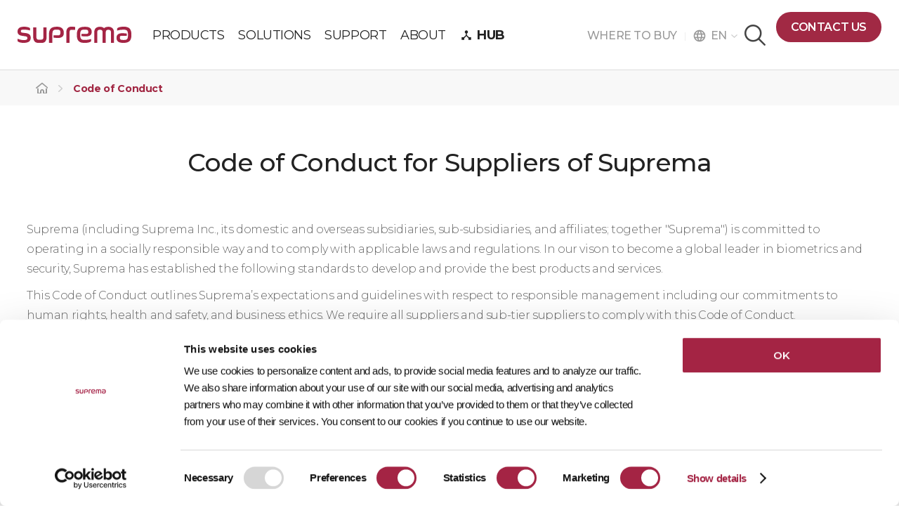

--- FILE ---
content_type: text/html; Charset=UTF-8
request_url: https://www.supremainc.com/en/util/code-of-conduct.asp?
body_size: 14051
content:
<!DOCTYPE html>
<html lang="en" itemscope="" itemtype="https://schema.org/WebPage">
<head>
<!-- Google Tag Manager 250113 -->
<script type="text/plain" data-cookieconsent="statistics">(function(w,d,s,l,i){w[l]=w[l]||[];w[l].push({'gtm.start':
new Date().getTime(),event:'gtm.js'});var f=d.getElementsByTagName(s)[0],
j=d.createElement(s),dl=l!='dataLayer'?'&l='+l:'';j.async=true;j.src=
'https://www.googletagmanager.com/gtm.js?id='+i+dl;f.parentNode.insertBefore(j,f);
})(window,document,'script','dataLayer','GTM-TR64MD9R');</script>
<!-- End Google Tag Manager -->
    

<meta charset="UTF-8">
<meta name="viewport" content="width=device-width, initial-scale=1.0">
<meta http-equiv="X-UA-Compatible" content="ie=edge">
<!-- GCS_201030 revision -->
<meta name="google-site-verification" content="jjFT3rVZiv6ZAyIzFEEhWt4lIVWAXh_yn7HtgWEFnWw" />
<title>Suprema | Security & Biometrics</title>
<meta name="description" content="Suprema: Leading Global Innovator in Access Control and AI-based Biometric Solutions. Enhance enterprise security with seamless support for facial authentication, fingerprint recognition, mobile access, QR codes, RFID and PIN.">

<!-- Facebook meta tags -->
 				
<meta property="og:locale" content="en_US" />
<meta property="og:type" content="website" />
<meta property="og:url" content="http://www.supremainc.com/en/util/code-of-conduct.asp" />
<meta property="og:site_name" content="Suprema" />

<meta property="og:title" content="Suprema | Security & Biometrics" />
<meta property="og:description" content="Suprema: Leading Global Innovator in Access Control and AI-based Biometric Solutions. Enhance enterprise security with seamless support for facial authentication, fingerprint recognition, mobile access, QR codes, RFID and PIN." />

<meta property="og:image" content="/en/asset/images/common/SNS_img02.jpg" />


<!-- twitter meta tags -->
<meta name="twitter:card" content="summary" />
<meta name="twitter:title" content="Suprema | Security & Biometrics" />
<meta name="twitter:description" content="Suprema: Leading Global Innovator in Access Control and AI-based Biometric Solutions. Enhance enterprise security with seamless support for facial authentication, fingerprint recognition, mobile access, QR codes, RFID and PIN." />

<meta name="twitter:image" content="/en/asset/images/common/SNS_img02.jpg" />	
 

<!-- 2019.03.11 fnf start -->

<!-- 2019.03.11 fnf end -->
<!-- Organization -->
<script type="application/ld+json">{
  "@context":"https://schema.org",
  "@type":"Organization",
  "@id":"https://www.supremainc.com/#organization",
  "name":"Suprema",
  "url":"https://www.supremainc.com/",
  "logo":{"@type":"ImageObject","url":"https://www.supremainc.com/en/asset/images/common/suprema-logo-slogan.svg"},
  "sameAs":[
    "https://www.linkedin.com/company/suprema-inc-/",
    "https://www.facebook.com/supremaglobal",
    "https://www.youtube.com/@supremainc",
    "https://www.instagram.com/official.suprema/"
  ]
}</script>

<!-- WebSite -->
<script type="application/ld+json">{
  "@context":"https://schema.org",
  "@type":"WebSite",
  "@id":"https://www.supremainc.com/#website",
  "url":"https://www.supremainc.com/",
  "name":"Suprema",
  "publisher":{"@id":"https://www.supremainc.com/#organization"}
}</script>
<link rel="stylesheet" href="/en/asset/css/resset.css?v210303">
<link rel="stylesheet" href="/en/asset/css/layout.css?v251111">
<link rel="stylesheet" href="/en/asset_m/css/m_layout.css?v21025">
<link rel="shortcut icon" href="/en/asset/images/common/Website_favicon.png">
<!-- font-family: 'Montserrat', sans-serif; -->
<link href="https://fonts.googleapis.com/css?family=Montserrat:100,200,300,400,500,500i,600,600i,700" rel="stylesheet">
<link href="https://fonts.googleapis.com/css?family=Noto Sans KR:100,200,300,400,500,500i,600,600i,700" rel="stylesheet">
<!-- font-famaily: 'Material Icons'-->
<link href="https://fonts.googleapis.com/css?family=Material+Icons|Material+Icons+Outlined|Material+Icons+Two+Tone|Material+Icons+Round|Material+Icons+Sharp" rel="stylesheet">
<link rel="stylesheet" href="https://fonts.googleapis.com/css2?family=Material+Symbols+Outlined:opsz,wght,FILL,GRAD@20..48,100..700,0..1,-50..200" />

<!-- js -->
<script src="https://ajax.googleapis.com/ajax/libs/jquery/3.2.1/jquery.min.js"></script>
<script type="text/javascript" src="https://code.jquery.com/jquery-latest.min.js"></script>   
<script type="text/javascript" src="/en/asset/js/index.js?240122"></script>
<script type="text/javascript" src="/en/asset/js/inquiry.js"></script>
<script type="text/javascript" src="/en/asset/js/jquery.scrollify.js"></script>
<script type="text/javascript" src="/en/asset_m/js/jquery.es-drawermenu.js"></script>
<!-- Swiper -->
<link rel="stylesheet" href="/en/asset/css/swiper.css">
<script type="text/javascript" src="/en/asset/js/swiper.min.js"></script>

<!--pardot-->
<script script type="text/plain" data-cookieconsent="marketing">
    piAId = '882442';
    piCId = '1594';
    piHostname = 'pi.pardot.com';

    (function () {
        function async_load() {
            var s = document.createElement('script'); s.type = 'text/javascript';
            s.src = ('https:' == document.location.protocol ? 'https://pi' : 'http://cdn') + '.pardot.com/pd.js';
            var c = document.getElementsByTagName('script')[0]; c.parentNode.insertBefore(s, c);
        }
        if (window.attachEvent) { window.attachEvent('onload', async_load); }
        else { window.addEventListener('load', async_load, false); }
    })();
</script>
<!-- Cookiebot -->
<script id="Cookiebot" src="https://consent.cookiebot.com/uc.js" data-cbid="89148936-5859-407d-9598-40141a6c2c7c" type="text/javascript" async></script>



<link rel="stylesheet" href="/en/asset/css/sub_layout.css?v220519">
<link rel="stylesheet" href="/en/asset_m/css/sub_layout_m.css">


<script type="text/javascript" src="/en/asset/js/sub_common.js"></script>
</head>

<body>
<!-- Google Tag Manager (noscript) 250113 -->
<noscript><iframe src="https://www.googletagmanager.com/ns.html?id=GTM-TR64MD9R" height="0" width="0" style="display:none;visibility:hidden"></iframe></noscript>

<!-- End Google Tag Manager (noscript) -->
    
	<div id="wrap">
		
		<!-- header -->
		<header id="header" class="line_header">
			<p id="logo"><a href="/en/main.asp" target="_top">SUPREMA</a></p>
			<div id="gnb_container">
				<ul class="gnb">
					<li class="label"><a href="/en/hardware/product.asp"><span>PRODUCTS</span></a>
						<!-- 2단메뉴 -->
						<div class="sn_container">
							<div class="sn_inner gnb_product">
								<dl class="sn1_1">
									<dt>Security Platform​</dt>
									<dd><a href="/en/platform/unified-security-platform-biostar-x.asp">BioStar X | On-Prem Security<span class="badge-update">NEW</span></a></dd>
									<dd><a href="/en/platform/cloud-access-control-biostar-air.asp">BioStar Air | Cloud Security</a></dd>
									<dd style="opacity: 0.5;"><a href="/en/platform/biostar-2.asp">BioStar 2</a></dd>
								</dl>
								<!-- <span class="line line01"></span> -->
								<dl class="sn1_1">
									<dt>Access Control​</dt>
                                    <dd><a href="/en/hardware/access-control-unit.asp">Access Control Unit​</a></dd>
									<dd><a href="/en/hardware/biometric-products.asp">Biometric Readers​</a></dd>
									<dd><a href="/en/hardware/rfid-products.asp">RFID Readers</a></dd>
									<dd><a href="/en/platform/suprema-mobile-access.asp">Mobile Credential </a></dd>
									<dd><a href="/en/hardware/access-control-peripheral.asp">Peripherals</a></dd>
									<dd><a href="/en/hardware/plug-and-play-wireless-door-lock.asp">Wireless Door Locks</a></dd>
								</dl>
								<!-- <span class="line line01"></span> -->
                                <dl class="sn1_1">
									<dt>Integration​​</dt>
                                    <dd><a href="/en/solutions/suprema-integration.asp">Suprema Certified Integration</a></dd>
                                    <dd><a href="/en/solutions/all_solution.asp">Integration Partners</a></dd>
									<dd><a>Integration Solutions</a></dd>
									<dd class="sub-prod"><a href="/en/support/development-tools_biostar-2-api.asp">- BioStar X API</a></dd>
									<dd class="sub-prod"><a href="/en/support/development-tools_suprema-g-sdk.asp">- Suprema G-SDK</a></dd>
									<dd class="sub-prod"><a href="/en/support/development-tools_biostar-2-sdk.asp">- BioStar Device SDK</a></dd>
									<dd class="sub-prod"><a href="/en/platform/suprema-clue-open-cloud-integration-platform.asp">- Suprema CLUe</a></dd>                                    
								</dl>
                                <dl class="sn1_1">
                                    <dt><a href="/embedded-modules/en/main.asp">Embedded Modules</a></dt>	
                                    <dd class="snl_box">
                                        <div class="product_img">
										    <a href="/en/hardware/product_selector.asp" title="Product Selector">
                                            	<h5>Product Selector</h5>
                                            	<p>Compare products to find your match</p>
                                            	<span class="btn-primary-line">More</span>
										    </a>
                                        </div>
                                    </dd>							
                                </dl>

								<dl class="sn1_3 snl_box" >
									<dd class="product_img">
										<a href="/en/hardware/product_selector.asp" title="Product Selector">
                                        	<h5>Product Selector</h5>
                                        	<p>Compare products to find your match</p>
                                        	<span class="btn-primary-line">More</span>
										</a>
                                    </dd>
								</dl>
							</div>
							<!-- <a href="/en/hardware/product_selector.asp" class="shorcut"><span>Product Selector&nbsp;&nbsp;<img src="/en/asset/images/common/icon-arrow-right7.png" alt="" /></span></a> -->
						</div>
					</li>
					<li class="label"><a href="/en/solutions/main.asp"><span>SOLUTIONS</span></a>
						<!-- 2단메뉴 -->
						<div class="sn_container">
							<div class="sn_inner sn_inner_solutions">
								<dl class="sn1_1">
									<dt>INDUSTRIES</dt>
									<dd><a href="/en/solutions/construction.asp">Construction</a></dd>
									<dd><a href="/en/solutions/data-center.asp">Data Center</a></dd>
									<dd><a href="/en/solutions/healthcare.asp">Healthcare</a></dd>
									<dd><a href="/en/solutions/commercial.asp">Commercial</a></dd>
									<dd><a href="/en/solutions/infrastructure.asp">Infrastructure</a></dd>
									<dd><a href="/en/solutions/manufacturing.asp">Manufacturing</a></dd>
								</dl>
								
								<dl class="sn1_2">
									<dt>APPLICATIONS</dt>
									<dd><a href="/en/solutions/access-control.asp">Access Control</a></dd>
									<dd><a href="/en/solutions/time-attendance.asp">Time Attendance</a></dd>
									<dd><a href="/en/solutions/facial-authentication-system.asp">Facial Authentication</a></dd>
									<dd><a href="/en/solutions/biosign.asp">Mobile Fingerprint Algorithm (BioSign)</a></dd>
									<!-- <dd><a href="/en/solutions/cybersecurity.asp">Cybersecurity</a></dd> -->
								</dl>								
								<div class="sn1_4">
									<img src="/en/asset/images/main/menu_solution_03.jpg" alt="">
									<a href="/en/solutions/case-study.asp">Case Study</a>
								</div>
							</div>
						</div>
					</li>
                    <li class="label"><a href="/en/support/main.asp"><span>SUPPORT</span></a>
						<!-- 2단메뉴 -->
						<div class="sn_container">
							<div class="sn_inner menu_support">
								<dl class="solution_sn">
									<dt>Marketing Materials</dt>
									<dd><a href="/en/support/marketing-materials.asp?sKIND_TYPE=CM00402">Brochures</a></dd>
									<dd><a href="/en/support/marketing-materials.asp?sKIND_TYPE=CM00406">Case Study</a></dd>
                                </dl>
                                <dl class="solution_sn">
									<dt>Learning</dt>
									<dd><a href="https://docs.supremainc.com/" target="_blank">Suprema Docs</a></dd>
									<dd><a href="https://kb.supremainc.com/home/doku.php?id=en:start" target="_blank">Knowledge Base</a></dd>
									<dd><a href="https://support.supremainc.com/" target="_blank">Support Portal</a></dd>
                                    <dt class="mb_sn">Get in touch</dt>
									<dd class="mb_sn"><a href="/en/about/global-office.asp">Global Offices</a></dd>
                                </dl>
                                <dl class="solution_sn pc_sn">
                                    <dt>Get in touch</dt>
									<dd><a href="/en/about/global-office.asp">Global Offices</a></dd>
                                </dl>
								<dl class="solution_sn">
                                    <dt><a href="/en/hardware/eol_notice-list.asp">Discontinued Products</a></dt>
                                    <dd><a href="/en/hardware/eol_notice-list.asp">EOL Announcement</a></dd>									
                                    <dd><a href="/en/hardware/product_discontinued.asp">Discontinued Products</a></dd>									
                                </dl>
								
                                <dl class="solution_sn download_sn">
									<dd class="wrap_download">
										<a href="https://download.supremainc.com/" target="_blank" title="Download Center" class="download_inner">
                                            <div class="txt-grp">
                                        	    <h5>Download Center</h5>
                                        	    <p>Get the latest software version, guides, and firmware</p>
                                            </div>
                                        	<span class="btn-primary-line">Explore</span>
										</a>
                                    </dd>
								</dl>
							</div>
						</div>
                    </li>
					<li class="label"><a href="/en/about/suprema.asp"><span>ABOUT</span></a>
						<!-- 2단메뉴 -->
						<div class="sn_container">
							<div class="sn_inner_suprema">
								<dl class="sn1_1">
									<dt><a href="/en/about/suprema.asp">ABOUT</a></dt>
                                    <dd><a href="/en/about/suprema.asp">Who We Are</a></dd>
                                    <dd><a href="/en/about/customer-value.asp">Why Suprema?</a></dd>
                                    <dd><a href="/en/about/news-list.asp?News_Type=Releases">Press Releases</a></dd>
									<dd><a href="/en/about/contact-us.asp">Contact Us</a></dd>
									<dd><a href="/en/about/global-office.asp">Global Offices</a></dd>
                                </dl>
                                <img src="/ko/asset/images/main/bg_suprema.jpg?v210122" alt="Global Leading Provider of Security Solutions" class="suprema_img" />
							</div>
							<!-- <a href="#nl" class="shorcut"><span>Product Selector</span></a> -->
						</div>
                    </li>
                    <li class="label"><a href="/en/hub/hub.asp"><span class="ico-hub"><i class="material-icons">device_hub</i>HUB</span></a>
						<!-- 2단메뉴 -->
						<div class="sn_container">
							<div class="sn_inner_suprema">
								<dl class="sn1_1">
									<dt><a href="/en/hub/hub.asp">HUB</a></dt>
									<dd><a href="/en/hub/insights-main.asp">Insights</a></dd>
                                    <dd><a href="/en/hub/news-list.asp?News_Type=Articles">Blogs & Articles</a></dd>
									<dd><a href="/connect2020/html/main.asp" target="_blank">Suprema Connect</a></dd>
									<dd><a href="/en/hub/case-study.asp">Customer Stories</a></dd>
                                    <dd><a href="https://kb.supremainc.com/home/doku.php?id=en:start" target="_blank">Knowledge Base</a></dd>
                                    <dd><a href="https://support.supremainc.com" target="_blank">Support Portal</a></dd>                                   
                                </dl>
                                <a href="/en/hub/hub.asp"><img src="/en/asset/images/06_hub/hub-banner.jpg" alt="" class="suprema_img" /></a>								
							</div>							
						</div>
					</li>
				</ul>
            </div>
			<div id="top_odd">
                <a href="/en/wheretobuy/list.asp">WHERE TO BUY&nbsp;&nbsp;&nbsp;<img src="/en/asset/images/common/header_bar.png" alt=""></a>
                <div class="selectBox">
                    <span class="txt"><span class="material-icons">language</span>EN</span>
                    <label for="search" class="screen_out">검색분류선택</label>
                    <ul id="search" class="select">
												<li><a href="/en/util/code-of-conduct.asp?">Global/English</a></li>
												<li><a href="/ko/util/code-of-conduct.asp?">Korea/한국어</a></li>
												<li><a href="/de/util/code-of-conduct.asp?">German/Deutsch</a></li>
												<li><a href="/fr/util/code-of-conduct.asp?">France/français</a></li>
												<li><a href="/es/util/code-of-conduct.asp?">Latam/español</a></li>
												<li><a href="/jp/util/code-of-conduct.asp?">Japan/日本語</a></li>
											
										</ul>
                </div>
            </div>
			<div id="side_menu_container">
				<form name="frmTopSearch" action="/en/util/search.asp" method="post" style="margin:0px;">
				<div class="all_search_container">
					<input type="text" name="sKeyword" value="" placeholder="Search here" />
					<a href="#n" class="btn_all_search"></a>
          <a href="#n" onclick="document.frmTopSearch.submit();" class="on"></a>
					<a href="#n" class="btn_search_close"></a>
				</div>
				</form>
				<a href="/en/about/contact-us.asp" class="btn_em_mode">CONTACT US</a>
				<a href="/en/about/contact-us.asp" class="btn_em_mode_t">CONTACT US</a>
			</div>
		</header>

        <!-- 모바일 헤더 -->
				<form name="frmTopSearchMobile" action="/en/util/search.asp" method="post" style="margin:0px;">
        <div class="m_header">
            <div class="navbar">
                <div class="logo"><a href="/en/main.asp" target="_top"><img src="/en/asset_m/images/common/m_logo.svg" alt="" /></a></div>
                <a href="#n" class="m_btn_search"><img src="/en/asset_m/images/common/m_btn_search.png" alt="" /></a>
                <a href="#n" class="btn_search_close"><img src="/en/asset_m/images/common/btn_close_m.png" alt="" /></a>
								<div class="mb_search_container">
									<input type="text" name="sKeyword" placeholder="Search here" />
									<a href="#n" onclick="document.frmTopSearchMobile.submit();" class="btn_all_search"><img src="/en/asset_m/images/common/m_btn_search.png" alt="" /></a>
								</div>
                <div class="menu-right">
                    <svg version="1.1" class="hamburger drawer-toggle" id="hamburger" xmlns="http://www.w3.org/2000/svg" xmlns:xlink="http://www.w3.org/1999/xlink" x="0px"
                    y="0px" viewBox="0 0 302 212.9" style="enable-background:new 0 0 302 212.9;" xml:space="preserve">
                    <g><rect y="6" width="302" height="26.3" /></g>
                    <g><rect y="160.7" width="302" height="26.3"/></g>
                    </svg>
                </div>
            </div>
        </div>
				</form>
        <!-- 모바일 메뉴 -->
        <div class="drawermenu">
            <div class="m_menu_top">
                <div class="logo"><img src="/en/asset_m/images/common/m_logo.svg" alt="" /></div>
                <a href="#n" class="m_btn_close drawermenu-close"><img src="/en/asset_m/images/common/btn_close_m.png" alt="" /></a>
            </div>
            <div class="m_menu_wrap">
                <ul class="depth_01">
                    <li>
                    <a href="#">PRODUCTS</a>
                    <ul class="depth_02">
                        <li>
                            <a href="#">Security Platform</a>
                            <ul class="depth_03">
								<li><a href="/en/platform/unified-security-platform-biostar-x.asp">BioStar X | On-Prem Security<span class="badge-update">NEW</span></a></li>
								<li><a href="/en/platform/cloud-access-control-biostar-air.asp">BioStar Air | Cloud Security</a></li>
								<li style="opacity: 0.5;"><a href="/en/platform/biostar-2.asp">BioStar 2</a></li>
                            </ul>
                        </li>
                        <li>
                            <a href="#">Access Control</a>
                            <ul class="depth_03">
                                <li><a href="/en/hardware/access-control-unit.asp">Access Control Unit​</a></li>
								<li><a href="/en/hardware/biometric-products.asp">Biometric Readers​</a></li>
								<li><a href="/en/hardware/rfid-products.asp">RFID Readers</a></li>
								<li><a href="/en/platform/suprema-mobile-access.asp">Mobile Credential</a></li>
								<li><a href="/en/hardware/access-control-peripheral.asp">Peripherals</a></li>
								<li><a href="/en/hardware/plug-and-play-wireless-door-lock.asp">Wireless Door Locks</a></li>
                            </ul>
                        </li>
                        <li>
                            <a href="#">Integration​​</a>
                            <ul class="depth_03">
                                <li><a href="/en/solutions/suprema-integration.asp">Suprema Certified Integration</a></li>
                                <li><a href="/en/solutions/all_solution.asp">Integration Partners</a></li>
							    <li><a href="#">Integration Solutions</a></li>
							    <li class="sub-prod"><a href="/en/support/development-tools_biostar-2-api.asp">- BioStar X API</a></li>
							    <li class="sub-prod"><a href="/en/support/development-tools_suprema-g-sdk.asp">- Suprema G-SDK</a></li>
							    <li class="sub-prod"><a href="/en/support/development-tools_biostar-2-sdk.asp">- BioStar Device SDK</a></li>
							    <li class="sub-prod"><a href="/en/platform/suprema-clue-open-cloud-integration-platform.asp">- Suprema CLUe</a></li>  
                            </ul>
                        </li>
                        <li>
                            <a href="/embedded-modules/en/main.asp">Embedded Modules</a>
                        </li>
                    </ul>
                </li>
                <li>
                    <a href="#">SOLUTIONS</a>
                    <ul class="depth_02">
                        <li>
                            <a href="#">INDUSTRIES</a>
                            <ul class="depth_03">
                                <li><a href="/en/solutions/construction.asp">Construction</a></li>
                                <li><a href="/en/solutions/data-center.asp">Data Center</a></li>
                                <li><a href="/en/solutions/healthcare.asp">Healthcare</a></li>
                                <li><a href="/en/solutions/commercial.asp">Commercial</a></li>
                                <li><a href="/en/solutions/infrastructure.asp">Infrastructure</a></li>
                                <li><a href="/en/solutions/manufacturing.asp">Manufacturing</a></li>
                            </ul>
                        </li>
                        <li>
                            <a href="#">APPLICATIONS</a>
                            <ul class="depth_03">
                                <li><a href="/en/solutions/access-control.asp">Access Control</a></li>
                                <li><a href="/en/solutions/time-attendance.asp">Time Attendance</a></li>
                                <li><a href="/en/solutions/facial-authentication-system.asp">Facial Authentication</a></li>
                                <li><a href="/en/solutions/biosign.asp">Mobile Fingerprint Algorithm (BioSign)</a></li>
                            </ul>
						</li>
						<li><a href="/en/solutions/case-study.asp">CASE STUDY</a></li>
                    </ul>
                </li>
                <li>
                    <a href="#">SUPPORT</a>
                    <ul class="depth_02">
                        <li>
                            <a href="https://download.supremainc.com/" target="_blank">Download Center</a>                            
                        </li>
                        <li>
                            <a href="#n">Marketing Materials</a>
                            <ul class="depth_03">
                                <li><a href="/en/support/marketing-materials.asp?sKIND_TYPE=CM00402">Brochure</a></li>
                                <li><a href="/en/support/marketing-materials.asp?sKIND_TYPE=CM00406">Case Study</a></li>
                            </ul>
                        </li>
                        <li>
                            <a href="#">Learning</a>
                            <ul class="depth_03">
                                <dd><a href="https://docs.supremainc.com/" target="_blank">Suprema Docs</a></dd>
                                <li><a href="https://kb.supremainc.com/home/doku.php?id=en:start" target="_blank">Knowledge Base</a></li>
								<li><a href="https://support.supremainc.com/" target="_blank">Support Portal</a></li>
                            </ul>
                        </li>
                        <li>
                            <a href="#">Get in touch</a>
                            <ul class="depth_03">
                                <li><a href="/en/about/global-office.asp">Global Offices</a></li>
                            </ul>
                        </li>
                        <li>
                            <a href="#n">Discontinued Products</a>
                            <ul class="depth_03">
                                <li><a href="/en/hardware/eol_notice-list.asp">EOL Announcement</a></li>									
                                <li><a href="/en/hardware/product_discontinued.asp">Discontinued Products</a></li>							
                            </ul>
                        </li>
                    </ul>
                </li>
                <li>
                    <a href="#">ABOUT</a>
                    <ul class="depth_02">
                        <li>
                            <a href="/en/about/suprema.asp">Who We Are</a>
                            <a href="/en/about/customer-value.asp">Why Suprema?</a>
                            <a href="/en/about/news-list.asp?News_Type=Releases">Press Releases</a>
                            <!-- <a href="/en/about/news-list.asp?News_Type=Articles">Blogs/Articles</a> -->
                            <!-- <a href="/en/about/event-list.asp">Events</a> -->
                            <a href="/en/about/contact-us.asp">Contact Us</a>
                            <a href="/en/about/global-office.asp">Global Offices</a>
                        </li>
                        <!-- <li>
                            <a href="#">IR</a>
                            <ul class="depth_03">
                                <li><a href="#n">IR 자료</a></li>
                                <li><a href="#n">공시</a></li>
                                <li><a href="#n">공고</a></li>
                                <li><a href="#n">재무정보</a></li>
                            </ul>
                        </li> -->
                    </ul>
				</li>
				<li>
                    <a href="#">HUB</a>
                    <ul class="depth_02">
                        <li>
                            <a href="/en/hub/hub.asp">HUB</a></dt>
							<a href="/en/hub/insights-main.asp">Insights</a>
                            <a href="/en/about/news-list.asp?News_Type=Articles">Blogs & Articles</a>
                            <a href="/connect2020/html/main.asp" target="_blank">Suprema Connect</a>
                            <a href="/en/solutions/case-study.asp">Customer Stories</a>
                            <a href="https://kb.supremainc.com/home/doku.php?id=en:start" target="_blank">Knowledge Base</a>
                            <a href="https://support.supremainc.com" target="_blank">Support Portal</a>
                        </li>                        
                    </ul>
                </li>
                <li>
                    <a href="/en/wheretobuy/list.asp" class="no_close">WHERE TO BUY</a>
                </li>
            </ul>
            <div class="m_menu_foot">
                <a href="/en/about/contact-us.asp" class="btn_em">CONTACT US</a>
                <div class="select">
                    <div class="selectBox">
                        <span class="txt">FAMILY SITE</span>
                        <label for="search" class="screen_out">검색분류선택</label>
                        <select id="search" onchange="window.open(this.options[this.selectedIndex].value,'_blank')">
                            <option value="" class="txt">FAMILY SITE</option>
                            <option value="/embedded-modules/en/main.asp">Embedded Modules</option>
                            <!-- <option value="https://suprema.ai">SUPREMA AI</option> -->
							<option value="https://www.airfob.com/en/home">MOCA system</option>
                        </select>
                    </div>
                    <div class="selectBox right">
                        <span class="txt">ENG</span>
                        <label for="search" class="screen_out">검색분류선택</label>
                        <select id="search" onchange="location.href = this.value;">
                            <option value="/en/util/code-of-conduct.asp?" selected="selected">ENG</option>
                            <option value="/ko/util/code-of-conduct.asp?">KOR</option>
                            <option value="/de/util/code-of-conduct.asp?">GER</option>
                            <option value="/fr/util/code-of-conduct.asp?">FRA</option>
                            <option value="/es/util/code-of-conduct.asp?">SPA</option>
                            <option value="/jp/util/code-of-conduct.asp?">JPN</option>
                        </select>
                    </div>
                </div>
                <ul class="m_sns">
                    <li><a href="https://www.linkedin.com/company/suprema-inc-/" target="_blank"><img src="/en/asset_m/images/common/foot_sns_01.png" alt="" /></a></li>
                    <li><a href="https://facebook.com/supremaglobal" target="_blank"><img src="/en/asset_m/images/common/foot_sns_02.png" alt="" /></a></li>
                    <li><a href="https://youtube.com/channel/UCAKt69FsAZFHEZWBWcM6c5g" target="_blank"><img src="/en/asset_m/images/common/foot_sns_04.png" alt="" /></a></li>
                    <li><a href="https://www.instagram.com/official.suprema/" target="_blank"><img src="/en/asset/images/common/foot_sns_instagram.svg?v2" alt="Suprema Instagram" /></a></li>
                </ul>
            </div>
            </div>
        </div>

            <!-- sub-LNB -->
            <div class="sub-indicator util">
                <ul>
                    <li><a href="#none"></a></li>
                    <li class="current">
                        <a href="#none">Code of Conduct</a>
                    </li>
                </ul>
            </div>

            <!-- sub-content -->
            <div id="sub-body-container" class="sub-max-inner privacy-policy">
                <div class="util-wrap new-cont">
                    <h2>Code of Conduct for Suppliers of Suprema</h2>
                    <div>
                        <p>
                            Suprema (including Suprema Inc., its domestic and overseas subsidiaries, sub-subsidiaries, and affiliates; together
                            "Suprema") is committed to operating in a socially responsible way and to comply with applicable laws and regulations.
                            In our vison to become a global leader in biometrics and security, Suprema has established the following standards to
                            develop and provide the best products and services.
                        </p> 
                        <p>
                            This Code of Conduct outlines Suprema’s expectations and guidelines with respect to responsible management including
                            our commitments to human rights, health and safety, and business ethics. We require all suppliers and sub-tier suppliers
                            to comply with this Code of Conduct.
                        </p>
                    </div>
                        <!-- 1 -->
					    <div>
                            <p class="util-title">1. Business Ethics and Human Rights</p> 
                            <p>
                                Suppliers shall exercise reasonable judgment and responsible management on the basis of rationality and conscience.<br>
                                Suppliers must protect the human rights of workers, ensure their dignity, and prohibit any discrimination, to the standard recognized by
                                the international community. Workers must be guaranteed legitimate work and protection of their rights pursuant to applicable laws
                                and regulations. With respect to employment practices such as recruitment and promotion, compensation and access to training, etc.,
                                suppliers shall not engage in any form of discrimination based on race, color, religion, gender, sexual orientation, age, health situation,
                                political affiliation, nationality, ethnicity, or marital status, etc.
                            </p> 
                        </div>

                        <!-- 2 -->
                        <div>
                            <p class="util-title">2. Labor Rights</p> 
                            <p class="util-sub-tit">1) Working Hours</p> 
                            <p>
                                Suprema is certified as a “Best Family-Friendly Management”, that promote a good work-life balance among their employees, including
                                proper implementation of leave entitlements and flexible workplace arrangements, by the government.<br>
                                Suppliers shall comply with all applicable laws on working and resting hours, including overtime working hours, of the countries where
                                they maintain business operations.
                            </p>

                            <p class="util-sub-tit">2) Wages and benefits</p> 
                            <p>
                                Suppliers shall compensate workers in accordance with the applicable wage laws, including those relating to minimum wages, overtime hours and legally mandated benefits.
                            </p> 

                            <p class="util-sub-tit">3) Humane treatment</p> 
                            <p>
                                There should be no workplace harassment, including any act that may cause any sexual harassment, sexual abuse, corporal punishment, mental or physical coercion or verbal abuse of workers ; nor any threat of such treatment.
                            </p>

                            <p class="util-sub-tit">4) Child Labor</p> 
                            <p>
                                Suppliers shall comply with the International Labor Organization’s (ILO) Convention No.138 on Minimum Age, and with local minimum
age laws and regulations. A "child" means a person under the age of 15, or younger than the minimum age allowed for employment as
stipulated by local laws. Young workers under the age of 18 shall not be exposed to work that is likely to harm their safety and health, and
nor shall they be assigned to do any overtime or night shifts. Students-in-training shall be managed separately from other workers and
supported according to their training program.
                            </p>

                            <p class="util-sub-tit">5) Freedom of association</p>
                            <p>
                                In compliance with local laws and regulations, suppliers shall respect the right of workers to associate freely and join a labor union of
                                their own choice, to engage in collective bargaining and to engage in peaceful assembly as well as respect the right of workers to refrain
                                from such activities. Suppliers shall commit to an open and constructive dialogue with their employees and workers’ representatives
                                regarding working conditions and management practices.
                            </p>
                        </div> 

                        <!-- 3 -->
                        <div>
                            <p class="util-title">3. Business Integrity</p>
                            <p class="util-sub-tit">1) Transparency and Anti-Corruption</p> 
                            <p>
                                Suppliers shall uphold the highest standards of integrity throughout their operations and business relationships and comply with all
                                applicable local and international laws and regulations. Suppliers shall have a zero-tolerance policy to prohibit any and all forms of
                                corruption, extortion, embezzlement or money laundering. While doing business with Suprema, suppliers shall not offer bribes or other
                                unlawful incentives to or from a third party with the purpose of obtaining or retaining business or any form of preferential treatment.
                                Suppliers shall not offer to Suprema employees any kind of gifts or personal benefit which could be perceived as a bribe.<br>
                                Suprema is committed to prevent any form of corruption, such as bribery, rebates, entertainment, and embezzlement, including but not
                                limited to holiday gifts, based on the company's internal policy. Suprema continuously inspects and monitors for any such acts, and
                                records and manages all transactions with transparency. In addition, Suprema transparently evaluates and selects new suppliers based
                                on the internal procurement regulations.
                                                            </p>
                                                        
                            <p class="util-sub-tit">2) Compliance with the Suprema Fair Transaction Agreement</p>                                
                            <p>
                            Suppliers shall comply with the provisions of the Suprema Fair Transaction Agreement. If the Agreement is violated, Suprema will take
                            appropriate action according to the relevant provision of the Agreement. Suppliers shall respect and comply with all applicable fair
                            trade, competitions and anti-trust laws and regulations and shall not avoid any acts that may disturb the market order, such as unfair
                            transaction practices.
                            </p>
                        
                            <p class="util-sub-tit">3) Trust Building</p>
                            <p>
                            Suppliers shall not engage in activities that would undermine trust in the Suprema's supply chain, such as defaming other people or
                            other companies by publicly disclosing false information for the purpose of slandering stakeholders, including Suprema employees and
                            competitors of Suprema.
                            </p>
                            <p class="util-sub-tit">4) Trade Secrets and Intellectual Property</p>
                            <p>
                                Suppliers shall not disclose or provide to third parties any technical data, information, or intellectual property obtained in the process of
                                supplying products and services to Suprema, without Suprema's prior written consent. In addition, in supplying products and services
                                to Suprema, suppliers shall not infringe upon or make illegal use of the intellectual property rights of others, including but not limited to
                                patents, software, designs, and trademarks.
                            </p>
                        
                            <p class="util-sub-tit">5) Privacy and Data Protection</p>
                            <p>
                                Suppliers shall commit to managing and protecting personal information of all stakeholders, including sub-tier suppliers, customers,
                                and employees. All applicable data privacy laws and regulations shall be observed when collecting, storing, processing, transmitting, or
                                sharing personal information. Suprema has been granted ISO 27001 for information security management and ISO 27701 for privacy
                                management, and also complies with the EU <a class="link" href="/en/util/legal-notice.asp">General Data Protection Regulation (GDPR)</a>.
                            </p>
                            <p class="util-sub-tit">6) International Trade Controls</p>
                            <p>
                                Suppliers shall comply with applicable international agreements and trade-related laws and regulations including the ones of the
                                countries to which Suprema exports. Suppliers shall provide Suprema with all information and documents necessary for Suprema to
                                comply with applicable import and export laws, and also implement policies and procedures to ensure the security of the supply chain
                                in accordance with applicable regulations.
                            </p>
                        </div>

                        <!-- 4 -->
                        <div>
                            <p class="util-title">4. Health, Safety and Environment</p>
                            <p class="util-sub-tit">1) Occupational Health and Safety</p>
                            <p>
                            Suppliers shall take appropriate measures to provide workers with safe and healthy working conditions and protect them against potential
                            safety hazards. Suppliers shall ensure that workers potential exposure to safety hazards, such as risks relating to electricity or other
                            energy sources, fire, vehicles, falling, etc., are identified and controlled through proper design, engineering, and administrative controls,
                            preventive maintenance, and safe working procedures. In addition, suppliers shall provide their workers with appropriate personal
                            protective equipment.
                            </p>
                            <p class="util-sub-tit">2) Environmental protection</p>
                            <p>
                            Suppliers shall comply with applicable environmental laws and regulations and recognize that protecting the environment is one of their
                            fundamental corporate social responsibilities. Suppliers shall minimize negative impact on the environment and natural resources and
                            protect public health and safety during manufacturing processes. Suppliers shall identify potentially hazardous chemicals and substances
                            and ensure that they are handled, transported, stored, used, recycled and disposed of safely.
                            </p>
                            <p class="util-sub-tit">3) Product safety</p>
                            <p>
                            Suppliers shall comply with product safety regulations, and ensure that all products and the raw materials meet all applicable regulatory
                            requirements and quality and safety standards, including those relating to labeling and reports on hazardous substances.
                            Suppliers shall proactively and transparently share information about hazardous substances and, when requested by Suprema, provide
                            applicable documentation containing all necessary safety-relevant information. In addition, suppliers shall immediately inform Suprema
                            about any problems or changes that may negatively affect the safety, compliance, quality, or public perception of products supplied
                            to Suprema.
                            </p>
                        </div>

                        <!-- 5 -->
                        <div>
                            <p class="util-title">5. Quality Management, Shared Growth and Social Contribution</p>
                            <p class="util-sub-tit">1) Quality management</p>
                            <p>
                            Suppliers shall provide high-quality goods and services, so that Suprema can continue to manufacture and supply world-class products.
                            Suprema has been certified for ISO 9001 for its quality management system. To provide quality products to our customers, we need all
                            suppliers’ full commitment to support Suprema’s quality management policies.
                            </p>
                            <p class="util-sub-tit">2) Shared Growth and Social Contribution</p>
                            <p>
                            Suppliers, together with Suprema, shall actively promote shared growth to create an ideal corporate ecosystem and shall do their best
                            to achieve such growth together with sub-tier suppliers. Suprema is committed to creating jobs and developing the local economy and
                            communities, and operates various social contribution programs.
                            </p>
                        </div>                        
                </div><!-- / util-wrap -->
            </div><!-- / sub-body-container -->
<script type="text/javascript">
    $(window).ready(function(){
    
        $('.navbar .hamburger rect').css('fill','#222');
        $('.m_main .navbar .hamburger rect').css('fill','#222');
        $('.navbar > .logo > a > img').attr('src','/en/asset_m/images/common/m_logo_r.svg');
        $('.m_btn_search img').attr('src','/ko/asset_m/images/common/m_btn_search_b.png');
    
        });   
        $(window).scroll(function(){
                $('.navbar').addClass('white');
                $('.navbar .hamburger rect').css('fill','#222');
                $('.m_main .navbar .hamburger rect').css('fill','#222');
                $('.navbar > .logo > a > img').attr('src','/en/asset_m/images/common/m_logo_r.svg');
                $('.m_btn_search img').attr('src','/ko/asset_m/images/common/m_btn_search_b.png');            
        });      
</script>            
<!-- footer -->
<link rel="stylesheet" href="/en/asset/css/inquiry.css?v210430_1">              
<div id="IN_PROCESSING" class="loadingio-spinner-spinner-h1wjdwfpkx">
	<div class="ldio-at49jfx0jzp">
		<div></div>
		<div></div>
		<div></div>
		<div></div>
		<div></div>
		<div></div>
		<div></div>
		<div></div>
		<div></div>
		<div></div>
		<div></div>
		<div></div>
	</div>
</div>
<style type="text/css">
.loadingio-spinner-spinner-h1wjdwfpkx {position:fixed; left:50%; top:50%; z-index:9999; margin-left:-100px; margin-top:-100px;}
@keyframes ldio-at49jfx0jzp {
  0% { opacity: 1 }
  100% { opacity: 0 }
}
.ldio-at49jfx0jzp div {
  left: 91px;
  top: 6px;
  position: absolute;
  animation: ldio-at49jfx0jzp linear 1s infinite;
  background: #9f2842;
  width: 18px;
  height: 36px;
  border-radius: 8.28px / 8.28px;
  transform-origin: 9px 94px;
}.ldio-at49jfx0jzp div:nth-child(1) {
  transform: rotate(0deg);
  animation-delay: -0.9166666666666666s;
  background: #9f2842;
}.ldio-at49jfx0jzp div:nth-child(2) {
  transform: rotate(30deg);
  animation-delay: -0.8333333333333334s;
  background: #9f2842;
}.ldio-at49jfx0jzp div:nth-child(3) {
  transform: rotate(60deg);
  animation-delay: -0.75s;
  background: #9f2842;
}.ldio-at49jfx0jzp div:nth-child(4) {
  transform: rotate(90deg);
  animation-delay: -0.6666666666666666s;
  background: #9f2842;
}.ldio-at49jfx0jzp div:nth-child(5) {
  transform: rotate(120deg);
  animation-delay: -0.5833333333333334s;
  background: #9f2842;
}.ldio-at49jfx0jzp div:nth-child(6) {
  transform: rotate(150deg);
  animation-delay: -0.5s;
  background: #9f2842;
}.ldio-at49jfx0jzp div:nth-child(7) {
  transform: rotate(180deg);
  animation-delay: -0.4166666666666667s;
  background: #9f2842;
}.ldio-at49jfx0jzp div:nth-child(8) {
  transform: rotate(210deg);
  animation-delay: -0.3333333333333333s;
  background: #9f2842;
}.ldio-at49jfx0jzp div:nth-child(9) {
  transform: rotate(240deg);
  animation-delay: -0.25s;
  background: #9f2842;
}.ldio-at49jfx0jzp div:nth-child(10) {
  transform: rotate(270deg);
  animation-delay: -0.16666666666666666s;
  background: #9f2842;
}.ldio-at49jfx0jzp div:nth-child(11) {
  transform: rotate(300deg);
  animation-delay: -0.08333333333333333s;
  background: #9f2842;
}.ldio-at49jfx0jzp div:nth-child(12) {
  transform: rotate(330deg);
  animation-delay: 0s;
  background: #9f2842;
}
.loadingio-spinner-spinner-h1wjdwfpkx {
  width: 200px;
  height: 200px;
  display: none;
  overflow: hidden;
  background: none;
}
.ldio-at49jfx0jzp {
  width: 100%;
  height: 100%;
  position: relative;
  transform: translateZ(0) scale(1);
  backface-visibility: hidden;
  transform-origin: 0 0; /* see note above */
}
.ldio-at49jfx0jzp div { box-sizing: content-box; }
/* generated by https://loading.io/ */
</style>
		<footer id="footer">
      <div class="w_foot">
				<div class="gnb_map">
					<div class="gnb">
						<span class="tit">PRODUCTS</span>
						<span class="tit_s">Security Platform</span>
						<ul>
							<li><a href="/en/hardware/unified-security-platform-biostar-x.asp">BioStar X | On-Prem Security</a></li>
							<li><a href="/en/platform/cloud-access-control-biostar-air.asp">BioStar Air | Cloud Security</a></li>
							<li style="opacity: 0.5;"><a href="/en/platform/biostar-2.asp">BioStar 2</a></li>
						</ul>
						<span class="tit_s">Access Control</span>
						<ul>
							<li><a href="/en/hardware/access-control-unit.asp">Access Control Unit​</a></li>
							<li><a href="/en/hardware/biometric-products.asp">Biometrics Reader​</a></li>
							<li><a href="/en/hardware/rfid-products.asp">RFID Reader</a></li>
							<li><a href="/en/platform/suprema-mobile-access.asp">Mobile Credential </a></li>
							<li><a href="/en/hardware/access-control-peripheral.asp">Peripherals</a></li>
							<li><a href="/en/hardware/plug-and-play-wireless-door-lock.asp">Wireless Door Locks</a></li>
						</ul>
					</div>
                    <div class="gnb">
						<span class="tit" style="height: 29px;"></span>
						<span class="tit_s">Integration​​</span>
						<ul>
                            <li><a href="/en/solutions/suprema-integration.asp">Suprema Certified Integration</a></li>
                            <li><a href="/en/solutions/all_solution.asp">Integration Partners</a></li>
						    <li><a>Integration Solutions</a></li>
						    <li class="sub-prod"><a href="/en/support/development-tools_biostar-2-api.asp">- BioStar X API</a></li>
						    <li class="sub-prod"><a href="/en/support/development-tools_suprema-g-sdk.asp">- Suprema G-SDK</a></li>
						    <li class="sub-prod"><a href="/en/support/development-tools_biostar-2-sdk.asp">- BioStar Device SDK</a></li>
						    <li class="sub-prod"><a href="/en/platform/suprema-clue-open-cloud-integration-platform.asp">- Suprema CLUe</a></li> 
						</ul>
                        <a class="tit_s bd-none" href="/embedded-modules/en/main.asp">Embedded Modules</a>
					</div>
					<div class="gnb">
						<span class="tit">SOLUTIONS</span>
						<span class="tit_s">INDUSTRIES</span>
						<ul>
							<li><a href="/en/solutions/construction.asp">Construction</a></li>
							<li><a href="/en/solutions/data-center.asp">Data Center</a></li>
							<li><a href="/en/solutions/healthcare.asp">Healthcare</a></li>
							<li><a href="/en/solutions/commercial.asp">Commercial</a></li>
							<li><a href="/en/solutions/infrastructure.asp">Infrastructure</a></li>
							<li><a href="/en/solutions/manufacturing.asp">Manufacturing</a></li>
						</ul>
						<span class="tit_s">APPLICATIONS</span>
						<ul>
							<li><a href="/en/solutions/access-control.asp">Access Control</a></li>
							<li><a href="/en/solutions/time-attendance.asp">Time & Attendance</a></li>
							<li><a href="/en/solutions/facial-recognition.asp">Facial Authentication</a></li>
							<li><a href="/en/solutions/biosign.asp">Mobile Fingerprint Algorithm (BioSign)</a></li>
							<!-- <li><a href="/en/solutions/privacy-protection.asp">Cybersecurity</a></li> -->
						</ul>
					</div>                    
					<div class="gnb">
						<span class="tit">SUPPORT</span>
						<ul>
                            <li><a href="https://download.supremainc.com/" target="_blank">Download Center</a></li>
							<li><a href="/en/support/marketing-materials.asp">Marketing Materials</a></li>
							<li><a href="https://docs.supremainc.com/">Learning</a></li>
							<li><a href="/en/hardware/eol_notice-list.asp">Discontinued Products</a></li>
						</ul>
					</div>
					<div class="gnb">
						<span class="tit">ABOUT</span>
						<ul>
							<li><a href="/en/about/suprema.asp">Who We Are</a></li>
                            <li><a href="/en/about/customer-value.asp">Why Suprema?</a></li>                          
                            <li><a href="/en/about/news-list.asp?News_Type=Releases">Press Releases</a></li>
							<li><a href="/en/about/contact-us.asp">Contact Us</a></li>
							<li><a href="/en/about/global-office.asp">Global Offices</a></li>
						</ul>
					</div>
					<div class="gnb">
						<span class="tit">HUB</span>
						<ul>
                            <li><a href="/en/hub/insights-main.asp">Insights</a></li>
							<li><a href="/en/hub/news-list.asp?News_Type=Articles">Blogs & Articles</a></li>
							<li><a href="/connect/index.asp" target="_blank">Suprema Connect</a></li>
							<li><a href="/en/hub/case-study.asp">Customer Stories</a></li>
							<!-- <li><a href="https://kb.supremainc.com/home/doku.php?id=en:start" target="_blank">Knowledge Base</a></li> -->
							<li><a href="https://support.supremainc.com/en/support/home" target="_blank">Support Portal</a></li>
						</ul>
					</div>
					<div class="gnb">
						<span class="tit">WHERE TO BUY</span>
						<ul>
							<li><a href="/en/wheretobuy/list.asp">Find a Channel Partner</a></li>
							<li><a href="/en/wheretobuy/become-a-channel-partner-gate.asp">Become a Channel Partner</a></li>
							<li><a href="/en/wheretobuy/become-a-technical-partner-gate.asp">Become a Technical Partner</a></li>
							<li><a href="/embedded-modules/en/util/contact-us.asp">SFM Customer</a></li>
						</ul>
					</div>
				</div>
				<div class="foot_odd">
					<div class="terms">
						<ul>
							<li><a href="/en/util/privacy-policy.asp">Privacy Policy</a></li>
							<li><a href="/en/util/email-reject.asp">Cookie Policy</a></li>
                            <li><a href="/en/util/compliance.asp">Compliance</a></li>
							<li><a href="/en/util/code-of-conduct.asp">Code of Conduct</a></li>
						</ul>
						<div class="f_site">
							<span class="txt">Family Site</span>
								<label for="search" class="screen_out">검색분류선택</label>
								<ul id="search" class="select">
									<li><a href="/embedded-modules/en/main.asp" target="_blank">Embedded Modules</a></li>
                                    <!-- <li><a href="https://www.suprema.ai/en" target="_blank">SUPREMA AI</a></li> -->
									<li><a href="https://www.airfob.com/en/home" target="_blank">MOCA system</a></li>
								</ul>
						</div>
					</div>
				</div>
				<div class="copy_area">
					<div class="copy">
						<img src="/en/asset/images/common/foot_logo.png" alt="" /> <span>Copyright © Suprema Inc. All rights reserved.</span>
					</div>
					<div class="sns">
						<ul>
							<li><a href="https://www.linkedin.com/company/suprema-inc-/" target="_blank"><img src="/en/asset/images/common/foot_sns_01.png" alt="Suprema Linkedin" /></a></li>
							<li><a href="https://www.facebook.com/supremaglobal" target="_blank"><img src="/en/asset/images/common/foot_sns_02.png" alt="Suprema Facebook" /></a></li>
							<li><a href="https://www.youtube.com/channel/UCAKt69FsAZFHEZWBWcM6c5g" target="_blank"><img src="/en/asset/images/common/foot_sns_04.png" alt="Suprema Youtube" /></a></li>
							<li><a href="https://www.instagram.com/official.suprema/" target="_blank"><img src="/en/asset/images/common/foot_sns_instagram.svg?v2" alt="Suprema Instagram" style="width: 35px;" /></a></li>
						</ul>
					</div>
				</div>
				<a href="#n" class="btn_top"><img src="/en/asset_m/images/common/m_btn_top.png" alt="" /></a>
      </div>
			<!-- m_footer -->
			<div class="m_foot">
					<ul>
						<li><a href="/en/util/privacy-policy.asp">Privacy Policy</a></li>
						<li><a href="/en/util/email-reject.asp">Cookie Policy</a></li>
						<li><a href="/en/util/compliance.asp">Compliance</a></li>
						<li><a href="/en/util/code-of-conduct.asp">Code of Conduct</a></li>
					</ul>
					<img src="/en/asset_m/images/common/m_foot_logo.png" alt="" class="m_foot_logo" />
					<span>Copyright © Suprema Inc. All rights reserved.</span>
					<!-- top 이동버튼  <a href="#n" class="m_btn_top"><img src="/en/asset_m/images/common/m_btn_top.png" alt="" /></a>  -->
			</div>
		</footer>
		<div class="video_pop">
				<iframe id="player" src="" width="100%" height="100%" frameborder="0" webkitallowfullscreen mozallowfullscreen allowfullscreen></iframe>
				<a href="" class="video_close"><img src="/en/asset/images/common/btn_close_video.png" alt="" /></a>
		</div>
		
		<!-- inquiry 버튼 -->
<a href="/en/about/contact-us.asp" class="btn_inquiry" title="Inquiry"><img src="/en/asset/images/common/btn_inquiry_v2.png" alt=""></a>
<!-- inquiry 페이지 -->

		
		<iframe name="ifrm_Inquiry" src="" style="display:none;"></iframe>
		<iframe name="ifrm_Inquiry2" src="" style="display:none;"></iframe>
		<div id="dm_bg"></div>

	</div>
  <div class="drawermenu-overlay"></div>
</body>
<script type="text/javascript">
	function set_state_pop(val) {
		
        if (val != "" && val != null) {
			var rs_arr = val.split(",");
            
            $("#id_state_pop").val(rs_arr[0]);
            $("#sSTATE_TEXT").val(rs_arr[1]);
		}
		
	}
	function get_state_pop (val) {
		console.log(val);
		if( val != "" && val != null ) {
			var rs_arr = val.split(",");
		}
		var no = rs_arr[0];
		var ctg_no = rs_arr[1];

		$("#id_region_pop").val(ctg_no);
		$("#id_sCOUNTRY_pop").val(no);

		//var country =  document.frmInquiry.select_country;
		//var country_text = country.options[country.selectedIndex].text;
		console.log(rs_arr[2]);
        $("#sCOUNTRY_TEXT").val(rs_arr[2]);
document.frmInquiry.sCOUNTRY_TEXT.value=rs_arr[2];

		$("#id_inquiry_state_pop").hide();
		if( no == "CM020227" ) {
			$.ajax({
				type: "POST",
				url: "/en/about/contact_us_state_pop.asp",
				data: {"no":no},
				success:function(data) {
					$("#id_inquiry_state_pop").html(data);
					$("#id_inquiry_state_pop").show();
				},
				error:function(r) {
					alert(r.status);
				},
				dataType: "html"
			});
		}
	}

	function upInquiry_text() {
        $("#sINQUIRY_TYPE_TEXT").val("");

		var target = $("#sINQUIRY_TYPE").val();
		var target_text = "";
		
		if (target == "CM00601") target_text = "Sales";
		else target_text = "Technical Support";

		$("#sINQUIRY_TYPE_TEXT").val(target_text);
	}

//공통 무엇을 도와드릴까요? 체크
function ChkDataInquiry(form)
{
	var dight = "0123456789"
	var small = "abcdefghijklmnopqrstuvwxyz@-"
	var large = "ABCDEFGHIJKLMNOPQRSTUVWXYZ"

	if (form.sINQUIRY_TYPE.value == "") { alert("Select the reason of your request."); form.sINQUIRY_TYPE.focus(); return false; }
	if (form.sEMAIL.value == "") { alert("Enter your E-mail."); form.sEMAIL.focus(); return false; }
	if (!ChkFldEmail(form.sEMAIL.value)) { alert("Type according to the E-mail format."); form.sEMAIL.focus(); return false; }
	if (form.sNM.value == "") { alert("Enter your full name."); form.sNM.focus(); return false; }
	if (form.sCOUNTRY.value == "") { alert("Select your country."); form.sCOUNTRY.focus(); return false; }
	if (form.sCOUNTRY.value == "CM020227" && form.iSTATE.value == "0") { alert("Select your state."); form.iSTATE.focus(); return false; }
	if (form.sCOMPANY.value == "") { alert("Enter your company."); form.sCOMPANY.focus(); return false; }
	if (form.sTEL.value == "") { alert("Enter your telephone."); form.sTEL.focus(); return false; }
	if (form.xCONT.value == "") { alert("Enter your messege."); form.xCONT.focus(); return false; }
	if (form.sPRIVACY_YN.checked == false) { alert("Please accept the Privacy Policy."); form.sPRIVACY_YN.focus(); return false; }
	

	else
	{
		$("#inquery_complete_email").html("E-mail : " + form.sEMAIL.value);

		//var target = document.getElementById("sINQUIRY_TYPE");
		//var target_text = target.options[target.selectedIndex].text;

  //      form.sINQUIRY_TYPE_TEXT.value = target_text;

	var radioId = form.sKIND_TYPE.value;
		
        var rasioNm = "Access Control";
		if( radioId == "CM00502" ) {
			rasioNm = "OEM Biometric Modules";
		}
        form.sKIND_TYPE_TEXT.value = rasioNm;

		//var country =  form.select_country;
		//var country_text = country.options[country.selectedIndex].text;
		//form.sCOUNTRY_TEXT.value = country_text;

     //   var rs_arr = form.sCOUNTRY.value.split(",");
	    //var rs_arr_a = rs_arr[0];

    //if (rs_arr_a=="CM020227") {

    //        var sstate = document.getElementById("id_select_state");
    //        var sstate_text = sstate.options[sstate.selectedIndex].text;
	    
	   // form.sSTATE_TEXT.value = sstate_text;

    //        }

if (form.sCOUNTRY_TEXT.value == "") { alert("Select your country."); form.sCOUNTRY.focus(); return false; }

		if (radioId == "CM00501") {
			gtag('event', '문의하기', {'event_category' : '문의_물음표_Access_Control', 'event_label' : '물음표 버튼'}); 
		} else {
			gtag('event', '문의하기', {'event_category' : '문의_물음표_OEM', 'event_label' : '물음표 버튼'});
		}

		form.target = "ifrm_Inquiry"
		form.action = "/en/include/inquiryOK.asp";
		form.submit();

        $('#IN_PROCESSING').fadeIn();
      
   	return false;
	}

 	return false;
}

    function frm_action_2() {
        console.log('form2');
        var form = document.frmInquiry;
        form.target = "ifrm_Inquiry2"
        
		form.action = "https://go.pardot.com/l/881442/2020-07-23/36r";
		
        form.submit();

        form.sNM.value = "";
        form.sCOUNTRY.value = "";
        form.iREGION.value = "0";
        form.iSTATE.value = "0";
        form.sEMAIL.value = "";
        form.sNM.value = "";
        form.sCOMPANY.value = "";
        form.sTEL.value = "";
        form.xCONT.value = "";
        form.sPRIVACY_YN.checked = false;
        form.sNEWSFEED_YN.checked = false;


        funcInqueryOkClick();
    }



// 공통 무엇을 도와드릴까요? 접수 완료 버튼
function funcInqueryOkClick() {
	$('#inquiry_box').stop().fadeOut();
    $('#IN_PROCESSING').stop().fadeOut();
	$('#inquiry_complete').fadeIn();
	//$('#dm_bg').stop().fadeOut();
	//$('html').removeClass('hidden');
	//$('body').removeClass('hidden');



    
	

	return false;
}

// E-Mail체크함수
function ChkFldEmail(sChk) {
	var oRegExp = /[0-9a-zA-Z][_0-9a-zA-Z-]*@[_0-9a-zA-Z-]+(\.[_0-9a-zA-Z-]+){1,2}$/;
	if (!sChk.match(oRegExp)) { return false; }
	return true;
}

function chg_inquiryTyp_pop(inq_typ) {
    if (inq_typ == "CM00502") {
        //$(".head-content").hide();
        $("#ts_btn_pop").hide();
        $("#ts_cont_pop").hide();
    } else {
        //$(".head-content").show();
        $("#ts_btn_pop").show();
        $("#ts_cont_pop").show();
    }
}
</script>
</html>


--- FILE ---
content_type: text/css
request_url: https://www.supremainc.com/en/asset_m/css/m_layout.css?v21025
body_size: 4917
content:
@charset "utf-8";

.m_header, .navbar, .drawermenu, .m_main_rolling, .swiper-container-m_product, .news_m, .m_foot, .swiper-container-product-mobile { display: none; }
.m_solution_img {width:0 !important;}
.solution_img {width:auto !important;}
.swiper-container-product_mobile { display:none; }
.pc_use { display:block; }
.mb_use { display:none; }

@media screen and (max-width:1215px){
    #header, .swiper-container-product {display:none;}
    .m_header { display: block; width:100%; z-index: 777; position: fixed; top:0; left: 0;}
    .navbar{width:100%; height:56px; display:flex;display:-webkit-flex;flex-direction:row;-webkit-flex-direction:row;flex-wrap:nowrap;-webkit-flex-wrap:nowrap;justify-content:space-between;-webkit-justify-content:space-between;}
    .swiper-container-product_mobile { display:block; }
    .navbar{padding:0; margin:0; text-align: center;}
	/* h1 -> logo 태그로 변경 201019fnf */
    .navbar .logo, .m_menu_top .logo { position:absolute; top:50%; left:50%; transform: translate(-50%, -50%);}
    .navbar .logo img, .m_menu_top .logo img { width: 140px; height: 24px;}
    .navbar img, .m_menu_top img { width:100%; }    

    .m_header .navbar .m_btn_search { width:24px; height:auto; display:inline-block; position:absolute; left:20px; top:50%; transform: translateY(-50%);}
    .m_header .navbar .btn_search_close { width:5.416vw; height:auto; position:absolute; left:5.55vw; top:50%; transform: translateY(-50%); display:none;}
    .mb_search_container { position: absolute; top:13.58vw; left:0; display:none; width:100%; height:13.88vw; background-color:#fff; padding:2.45vw 5.55vw; box-sizing:border-box; }
    .mb_search_container input[type=text] { width:100%; height:8.33vw; border-radius:8.33vw; padding:2.77vw; display:inline-block; background-color: #a12642; color:#fff; font-weight:500; font-size:2.88vw; box-sizing:border-box; border:0;}
    .mb_search_container input[type=text]::-webkit-input-placeholder { color: #fff; }

    .btn_all_search { width:5.33vw; height:5.33vw; display:inline-block; position: absolute; top:27%; right:10%;}

    .drawermenu,.navbar{ display: block; padding-top:0; }
    .drawermenu,.white { background-color:#fff; }
    .drawermenu,.drawermenu-overlay{position:fixed;top:0;height:100%}
    /* .navbar{width:100%;height:13.8vw;display:flex;display:-webkit-flex;flex-direction:row;-webkit-flex-direction:row;flex-wrap:nowrap;-webkit-flex-wrap:nowrap;justify-content:space-between;-webkit-justify-content:space-between;} */
    .navbar .menu-left,.navbar .menu-right{display:block; height:auto; width:20px; padding:13px 20px}
    .navbar .menu-left svg,.navbar .menu-right svg{height:auto; width:100%; line-height:100%; cursor:pointer}
    .navbar .menu-left{order:0;text-align:left}
    .navbar .logo{order:1;text-align:center;}
    .navbar .menu-right{order:2;text-align:right; position:absolute; right:0; top:50%; transform: translateY(-50%);}
    .navbar .hamburger{height:20px}
    .navbar .hamburger rect{fill:#fff}
    .navbar .hamburger:hover rect{fill:#fff}
    .m_main .navbar .hamburger rect{fill:#222}
    .m_main .navbar .hamburger:hover rect{fill:#222}
    .drawermenu{left:-10000px;min-width:100%;overflow-y:scroll; max-width:100%; z-index:778; font-family: 'Montserrat', sans-serif !important; }
    .m_menu_wrap { height:auto; margin:0 0 5.55vw; }
    .drawermenu.drawermenu-right{left:auto;right:-250px; }
    .drawermenu>dl,.drawermenu>ul{list-style:none;padding:0;margin:0;overflow-x:hidden;overflow-y:auto;}
    .drawermenu>dl>li,.drawermenu>ul>li{width:100%}
    .drawermenu>dl>li>a .icon-down,.drawermenu>ul>li>a .icon-down{fill:#fff;width:8px;margin-left:10px}
    .drawermenu>dl>li>ul,.drawermenu>ul>li>ul{display:none;list-style:none;padding:0;margin:0}
    .drawermenu-overlay{display:none;cursor:pointer;z-index:80;left:0;right:0;bottom:0;width:100%;background-color:rgba(0,0,0,.8)}
    .m_menu_top { width:100%; height:13.8vw; position:relative; background-color:#fff; }
    .m_btn_close { width:6.94vw; height:6.94vw; position:absolute; top:50%; right:5vw; transform: translateY(-50%);}
    .drawermenu .depth_01>li>a { width:100%; line-height:9.72vw; margin-bottom:0; display:inline-block; font-size:5.55vw; color:#222; font-weight:600; padding:0 5.55vw; box-sizing:border-box; background:url('/en/asset_m/images/common/depth_02_plus.png') no-repeat 96% 50%; background-size:35px; }
    .drawermenu .depth_01>li>a.no_close{background:none;}
    .drawermenu .depth_01>li> a.on.no_close { background:none; }
    .drawermenu .depth_01>li> a.on { color:#a12642; background:url('/en/asset_m/images/common/depth_02_bar.png') no-repeat 96% 50%; background-size:35px; }

    .drawermenu .depth_02>li>a { display:inline-block; width:100%; line-height:9.44vw; margin-bottom:0px; font-size:3.88vw; font-weight:500; padding:0 8.33vw; box-sizing:border-box; background-size:30px; }
    .drawermenu .depth_02 a.on { color:#a12642; background-size:30px; }

    .drawermenu .depth_03 { width:100%; background-color:#f5f5f5; color:#999; padding:2.7vw 8.33vw; margin-bottom: 2.77vw; box-sizing:border-box; }
    .drawermenu .depth_03>li>a { line-height:8.88vw; font-size:3.88vw; }
    .drawermenu .depth_03 a.on { background:none; }

    .drawermenu .depth_04:after, .drawermenu .m_menu_foot .m_sns:after { display:inline-block; clear:both;}
    .drawermenu .depth_04 { width:100%; display:inline-block; border-bottom:1px solid #ddd; padding-bottom:15px; margin-bottom: 15px; box-sizing:border-box;}
    .drawermenu .depth_04>li>.txt,.drawermenu .depth_04>li>a {width:50%; float:left; font-size:3.88vw; color:#999; line-height:8.88vw; }

    .drawermenu .depth_03 > li:last-child > .depth_04 { border-bottom:none; margin-bottom:0; }

    .drawermenu .m_menu_foot { width: 100%; padding:0 5.55vw; margin-top:4.16vw; box-sizing:border-box; }
    .drawermenu a.btn_em { display:block; width:100%; height:13.05vw; line-height:13.05vw; font-size:4.44vw; text-align: center; color:#fff; font-weight:600; background-color:#a52e4a; }

    .drawermenu .m_menu_foot .select { width:100%; display:inline-block; margin:1.94vw 0 4.16vw 0;}
    .drawermenu .m_menu_foot .selectBox {position:relative;display:block;width:49.5%; float:left; padding:0 10px; border:1px solid #bdbdbd; background:url('/en/asset_m/images/common/icon-arrow-down4.png') no-repeat 90% 50%; background-size:4.16vw auto; cursor:pointer; box-sizing:border-box; }
    .drawermenu .m_menu_foot .right { float:right; }
    .drawermenu .m_menu_foot .selectBox:hover .txt { color:#a12642; }
    .drawermenu .m_menu_foot .selectBox .txt {display:block;width:100%; line-height:13.05vw; padding:0 10px;font-size:4.44vw; color:#222; font-weight:500; cursor: pointer; }
    .drawermenu .m_menu_foot .selectBox label {overflow:hidden;position:absolute;width:0;height:0;line-height:0;text-indent:-9999px; cursor: pointer;}
    .drawermenu .m_menu_foot .selectBox select {position:absolute;left:0;top:0;display:block;width:100%; height:13.05vw; padding:0 10px; line-height:35px; opacity:0;filter: alpha(opacity=0);z-index:10; font-size:4.44vw; color:#aaa;
        appearance:none; /* �⺻ ��Ÿ�� ���ֱ� */
        -webkit-appearance:none;
        -moz-appearance:none;
        -o-appearance:none
    }

    .drawermenu .m_menu_foot .selectBox option { font-size:4.44vw; height:5.44vw; line-height:5.44vw;}   

    .drawermenu .m_menu_foot .m_sns { width:100%; display:block; margin:0 auto; text-align:center }
    .drawermenu .m_menu_foot .m_sns li { display:inline-block; width:13.33vw; }
    .drawermenu .m_menu_foot .m_sns li > a { display:block; }
    .drawermenu .m_menu_foot .m_sns li > a > img { width:70%; }

}

@media screen and (max-width:1124px) {  
    .section04 .buy dd span.tit, .section04 .support dd span.tit { font-size: 1.80vw; }
    .section04 .buy dd span.txt, .section04 .support dd span.txt { font-size: 2vw; line-height:2.5vw;}
    .section04 .support dd a{margin-top:2vw}
    .section04 .buy dd a{margin-top:2vw;}
}
@media screen and (max-width:1024px) {
    .section02 .tab_tit.mb_use { display:inline-block; }
    .section02 .tab_tit.pc_use { display:none; }    
}
@media screen and (max-width:1075px) {
    .section03 .btn_play{margin-bottom:13.88vw;}
}

@media screen and (max-width:1200px) {
    .w_foot { displaY:none; }
    img { text-align:center; }
    .swiper-container-product_mobile { display:block; }
    .navbar{padding:0; margin:0; text-align: center;}
    .navbar img, .m_menu_top img { width:100%; }    

    .m_header .navbar .btn_search_close { width:5.416vw; height:auto; position:absolute; left:5.55vw; top:50%; transform: translateY(-50%); display:none;}
    .mb_search_container { position: absolute; top:13.58vw; left:0; display:none; width:100%; height:13.88vw; background-color:#fff; padding:2.45vw 5.55vw; box-sizing:border-box; }
    .mb_search_container input[type=text] { width:100%; height:8.33vw; border-radius:8.33vw; padding:2.77vw; display:inline-block; background-color: #a12642; color:#fff; font-weight:500; font-size:2.88vw; box-sizing:border-box; border:0;}
    .mb_search_container input[type=text]::-webkit-input-placeholder { color: #fff; }

    .btn_all_search { width:5.33vw; height:5.33vw; display:inline-block; position: absolute; top:27%; right:10%;}

    .drawermenu,.navbar{ display: block; padding-top:0; }
    .drawermenu,.white { background-color:#fff; }
    .drawermenu,.drawermenu-overlay{position:fixed;top:0;height:100%}
    /* .navbar{width:100%;height:13.8vw;display:flex;display:-webkit-flex;flex-direction:row;-webkit-flex-direction:row;flex-wrap:nowrap;-webkit-flex-wrap:nowrap;justify-content:space-between;-webkit-justify-content:space-between;} */
    /* .navbar .menu-left,.navbar .menu-right{display:block;height:auto;width:5.416vw;padding:13px 5.55vw}
    .navbar .menu-left svg,.navbar .menu-right svg{height:auto;width:5.416vw;line-height:100%;cursor:pointer} */
    .navbar .menu-left{order:0;text-align:left}
    /* .navbar .logo{order:1;text-align:center} */
    /* .navbar .menu-right{order:2;text-align:right; position:absolute; right:0; top:50%; transform: translateY(-50%);} */
    .navbar .hamburger{height:20px}
    .navbar .hamburger rect{fill:#fff}
    .navbar .hamburger:hover rect{fill:#fff}
    .m_main .navbar .hamburger rect{fill:#222}
    .m_main .navbar .hamburger:hover rect{fill:#222}
    .drawermenu{left:-10000px;min-width:100%;overflow-y:scroll; max-width:100%; z-index:778; font-family: 'Montserrat', sans-serif !important; }
    .m_menu_wrap { height:auto; margin:0 0 5.55vw; }
    .drawermenu.drawermenu-right{left:auto;right:-250px; }
    .drawermenu>dl,.drawermenu>ul{list-style:none;padding:0;margin:0;overflow-x:hidden;overflow-y:auto;}
    .drawermenu>dl>li,.drawermenu>ul>li{width:100%}
    .drawermenu>dl>li>a .icon-down,.drawermenu>ul>li>a .icon-down{fill:#fff;width:8px;margin-left:10px}
    .drawermenu>dl>li>ul,.drawermenu>ul>li>ul{display:none;list-style:none;padding:0;margin:0}
    .drawermenu-overlay{display:none;cursor:pointer;z-index:80;left:0;right:0;bottom:0;width:100%;background-color:rgba(0,0,0,.8)}
    .m_menu_top { width:100%; height:13.8vw; position:relative; background-color:#fff; }
    .m_btn_close { width:6.94vw; height:6.94vw; position:absolute; top:50%; right:5vw; transform: translateY(-50%);}
    .drawermenu .depth_01>li>a { width:100%; line-height:9.72vw; margin-bottom:0; display:inline-block; font-size:5.55vw; color:#222; font-weight:600; padding:0 5.55vw; box-sizing:border-box; background:url('/en/asset_m/images/common/depth_02_plus.png') no-repeat 96% 50%; background-size:35px; }
    .drawermenu .depth_01>li>a.no_close{background:none;}
    .drawermenu .depth_01>li> a.on.no_close { background:none; }
    .drawermenu .depth_01>li> a.on { color:#a12642; background:url('/en/asset_m/images/common/depth_02_bar.png') no-repeat 96% 50%; background-size:35px; }

    .drawermenu .depth_02>li>a { display:inline-block; width:100%; line-height:9.44vw; margin-bottom:0px; font-size:3.88vw; font-weight:500; padding:0 8.33vw; box-sizing:border-box; background-size:30px; }
    .drawermenu .depth_02 a.on { color:#a12642; background-size:30px; }

    .drawermenu .depth_03 { width:100%; background-color:#f5f5f5; color:#999; padding:2.7vw 8.33vw; margin-bottom: 2.77vw; box-sizing:border-box; }
    .drawermenu .depth_03>li>a { line-height:8.88vw; font-size:3.88vw; }
    .drawermenu .depth_03 a.on { background:none; }

    .drawermenu .depth_04:after, .drawermenu .m_menu_foot .m_sns:after { display:inline-block; clear:both;}
    .drawermenu .depth_04 { width:100%; display:inline-block; border-bottom:1px solid #ddd; padding-bottom:15px; margin-bottom: 15px; box-sizing:border-box;}
    .drawermenu .depth_04>li>.txt,.drawermenu .depth_04>li>a {width:50%; float:left; font-size:3.88vw; color:#999; line-height:8.88vw; }

    .drawermenu .depth_03 > li:last-child > .depth_04 { border-bottom:none; margin-bottom:0; }

    .drawermenu .m_menu_foot { width: 100%; padding:0 5.55vw; margin-top:4.16vw; box-sizing:border-box; }
    .drawermenu a.btn_em { display:block; width:100%; height:13.05vw; line-height:13.05vw; font-size:4.44vw; text-align: center; color:#fff; font-weight:600; background-color:#a52e4a; }

    .drawermenu .m_menu_foot .select { width:100%; display:inline-block; margin:1.94vw 0 4.16vw 0;}
    .drawermenu .m_menu_foot .selectBox {position:relative;display:block;width:49.5%; float:left; padding:0 10px; border:1px solid #bdbdbd; background:url('/en/asset_m/images/common/icon-arrow-down4.png') no-repeat 90% 50%; background-size:4.16vw auto; cursor:pointer; box-sizing:border-box; }
    .drawermenu .m_menu_foot .right { float:right; }
    .drawermenu .m_menu_foot .selectBox:hover .txt { color:#a12642; }
    .drawermenu .m_menu_foot .selectBox .txt {display:block;width:100%; line-height:13.05vw; padding:0 10px;font-size:4.44vw; color:#222; font-weight:500; cursor: pointer; }
    .drawermenu .m_menu_foot .selectBox label {overflow:hidden;position:absolute;width:0;height:0;line-height:0;text-indent:-9999px; cursor: pointer;}
    .drawermenu .m_menu_foot .selectBox select {position:absolute;left:0;top:0;display:block;width:100%; height:13.05vw; padding:0 10px; line-height:35px; opacity:0;filter: alpha(opacity=0);z-index:10; font-size:4.44vw; color:#aaa;
        appearance:none; /* �⺻ ��Ÿ�� ���ֱ� */
        -webkit-appearance:none;
        -moz-appearance:none;
        -o-appearance:none
    }

    .drawermenu .m_menu_foot .selectBox option { font-size:4.44vw; height:5.44vw; line-height:5.44vw;}   

    .drawermenu .m_menu_foot .m_sns { width:100%; display:block; margin:0 auto; text-align:center }
    .drawermenu .m_menu_foot .m_sns li { display:inline-block; width:13.33vw; }
    .drawermenu .m_menu_foot .m_sns li > a { display:block; }
    .drawermenu .m_menu_foot .m_sns li > a > img { width:70%; }

    .section02 { background:none; margin-top:8vw }
    .product_tit { margin-bottom:7vw; font-size:5.85vw }
    .section02 .tab_tit li a { font-size:3.51vw; }
    .section02 .tab_tit { margin-bottom:2vw}
    .section02 .product_list li { width:50%; margin-bottom:8.33vw; background:url('/en/images/main/section02_li_bg.jpg') 0 9.25vw repeat-x; }
    .section02 .product_list h3 { font-size:3.88vw; }

    .section03 { margin-top:8vw; }
    .section03 .video_area { margin-bottom:7vw; }

    #footer { background:none; height:auto; padding:0; }

    .m_foot { position:relative; display:block; width:100%; height:36.805vw; background: #000; padding:0 5.55vw; text-transform: uppercase; box-sizing: border-box; }
    .m_foot ul { display:block;  margin:0 0 4.861vw; padding-top:4.16vw; border-bottom:1px solid #333; }
    .m_foot ul:after { display:block; content:''; clear:both; }
    .m_foot ul > li { position:relative; display:block; float:left; width:33.3%; }
    .m_foot ul > li:after { position:absolute; right:0%; top:50%; display:block; content:''; width:0.27vw; height:2.22vw; background: #ddd; transform: translateY(-50%); }
    .m_foot ul > li:last-child:after { display:none; }
    .m_foot ul > li > a { display:block; line-height:11.11vw; font-size:3.05vw; font-weight:400; color:#fff; }
    .m_foot ul > li:nth-child(1) > a { text-align:left; }
    .m_foot ul > li:nth-child(2) > a { text-align:center; }
    .m_foot ul > li:nth-child(3) > a { text-align:right; }

    .m_foot_logo { display:block; width:22.22vw; }
    .m_foot span { display:block; padding-top:2.77vw; font-size:3.055vw; color:#555; }

    .m_btn_top { position:absolute; right:2.77vw; bottom:6.94vw; width:9.72vw; height:9.72vw; }
    .m_btn_top > img { width:100%; }

    #inquiry_box { position:fixed; left:0; top:0; display:none; width:100%; height:100%; z-index:778; transform: translateX(0); }
    #btn_inquiry { width:70px; height:auto; right:5.55vw; bottom:13.8vw; }

    .video_pop video { width:80%; position:absolute; top:30%;}
    .video_close { width:6.51vw; height:auto; position:absolute; top:21.90vw; right:3.90vw; }

    #btn_inquiry { width:9.72vw; height:auto; right:5.55vw; bottom:5.55vw; }
    #inquiry_box {  background-color:#fff;}
    #inquiry_box .inquiry_head { height:6.88vw; }    
    #inquiry_box .inquiry_body { height:100%; padding-bottom:20.83vw; box-sizing:border-box; }
    #inquiry_box .inquiry_body .btn_area {padding:5.55vw; }
    #inquiry_box .inquiry_body .inquiry_item { margin:2.08vw 0; padding:0 5.55vw; }
    #inquiry_box .inquiry_head h4 { font-size:5.55vw;}
    #inquiry_box .inquiry_head .inquiry_close { width:5.55vw; height:5.55vw; }
    #inquiry_box .inquiry_foot { padding:5.55vw 5.55vw 0 5.55vw; font-size:3.88vw; line-height:5.55vw; }
    #inquiry_box .inquiry_foot .btn_submit { width:100%; height: 9.72vw; line-height:9.72vw; font-size:3.88vw; border-radius:9.72vw; margin:5.55vw 0; } 
    #inquiry_box .inquiry_foot .check_info { width:100%; box-sizing:border-box; margin:0; padding-left:0; margin-bottom:2.08vw; }
    #inquiry_box .inquiry_body .btn_area .box_radio { height:39.5vw;}
    #inquiry_box .inquiry_body .btn_area .box_radio label { font-size:2.44vw; padding:25.05vw 0 6.16vw 0; line-height:4.44vw }
    #inquiry_box .inquiry_body .btn_area .btn_module { top:25px; }
    #inquiry_box .inquiry_body .inquiry_item select { font-size:3.44vw;}
    #inquiry_box .inquiry_foot .check_box { top:0; left:0; }
    #inquiry_box .inquiry_foot .check_box input[type=checkbox]:before, #inquiry_box .inquiry_foot .check_box input[type=checkbox]:checked:before { width:5.55vw; height:5.55vw; background-size:cover !important; }    
    #inquiry_box .inquiry_body .inquiry_item h5, #inquiry_box .inquiry_body .inquiry_item .write { font-size:3.44vw; }

    /* 문의하기 완료 : 팝업 */
    #inquiry_complete { position:fixed; display:none; top:0; width:100%; height:100%; padding:13.88vw 0 25vw; color:#fff; text-align:center; background: #a12642; box-sizing:border-box; transform: translateX(-50%); z-index:1002; }    #inquiry_complete .icon { width:13.88vw; height:13.88vw; margin:0 auto; border-radius:100%; box-shadow:10px 10px 30px rgba(0,0,0,0.4); }
    #inquiry_complete .text1 { margin:3.47vw 0 1.66vw; font-size:5.61vw; font-weight:500; }
    #inquiry_complete .text2 { font-size:3.80vw; font-weight:200; }
    #inquiry_complete .text3 { font-size:3.94vw; font-weight:500; margin-top:2.36vw;}
    #inquiry_complete .btn_x { position:absolute; right:2.77vw; top:2.36vw; }        

}


@media screen and (max-width:890px) {

    /*공지사항 팝업*/
    #notice_pop .pop_cont { width:100%; top:0; left:0; transform:translateX(0); }
    #notice_pop .pop_cont .pop_btn_area { width:100%; height:11.11vw; position:relative; }
    #notice_pop .pop_cont .pop_btn_area .gray_btn { width:50%; height:100%; display:inline-block; background-color:#ddd; color:#999; font-size:3.88vw; line-height:11.11vw; }
    #notice_pop .pop_cont .pop_btn_area .red_btn { width:50%; height:100%; display:inline-block; background-color:#a12642; color:#fff; font-size:3.88vw; line-height:11.11vw; }
	#notice_pop.top0 .pop_cont{transform:translateX(0);}
	#notice_pop .mailBtn{width:39.5vw; height:4vw; bottom:43.5vw; left:5.5vw;}

    ::-webkit-scrollbar { height:0.55vw; width:0.55vw; }
    ::-webkit-scrollbar-track { background: #edecf1; }
    ::-webkit-scrollbar-thumb { background: #a12944; }

    #header, .news, .w_foot, .section05 .calendar dl.pc_use {display: none;}
    .solution_img {width:0px !important;}
    .pc_use { display:none; }
    .mb_use { display:block; }

    /*m_main_rolling*/
    .text_deco{text-decoration: underline;}
    .main_rolling .swiper-container .video_txt { width:100%; position:absolute; top:20.00vw; transform:initial; left:50%; transform: translateX(-50%); text-align:center; color:#222; z-index:10; padding:0 10%;}
    .main_rolling .swiper-container .video_txt_w { color:#fff; }
    .main_rolling .swiper-container .video_txt dl{ padding-bottom:70px; }
    .main_rolling .swiper-container .video_txt dt { font-size:7.5vw; font-weight:600; text-align:center; line-height:1.3em; margin-bottom:4.16vw; text-shadow: none;}
    .main_rolling .swiper-container .video_txt dd { font-size:3.33vw; font-weight:200; text-align:center; line-height:1.3em;}
    .main_rolling .swiper-pagination_main { bottom:5%; width:100%; }
    .swiper-container-horizontal > .swiper-pagination-bullets .swiper-pagination-bullet:last-child{margin-right:0;}
    .main_rolling .swiper-pagination_main .swiper-pagination-bullet { border-radius:0; width:8px; height:8px; margin-right:20px; background-color: #aaa; opacity:1; }
    .main_rolling .swiper-pagination-bullet-active {width:70px !important; height:8px; background-color: #a12642 !important;} 
    .main_rolling .swiper-container .swiper-wrapper .swiper-slide{height: initial;}

	/* Suprema Thermal Camera 2020-07-07 */
	.main_rolling .swiper-container .video_txt .thermal dt { font-size:6.05vw; line-height:1.2; }
	.main_rolling .swiper-container .video_txt .thermal dt span { font-size:4vw; margin:3vw 0 4vw 0;}
	.main_rolling .swiper-container .video_txt .thermal dd { font-size:4vw; line-height:1.4; padding:0 0 0 20px; font-weight: 400;}
    /* 2020-07-07 */
    
    .main_rolling .swiper-container .video_txt .connect dt { font-size: 7.5vw;}

    /*solution*/
    .m_solution_img {width:100% !important; display:block; }
    .solution { height:650px; }
    .solution_txt { top:170px; }
    .solution_txt h2 { font-size:9.72vw }
    .solution_txt span { font-size:1.95vw }
    .solution .swiper-container-solution { width:84%; margin:0 auto; }
    .solution .swiper-container-solution .img_zoom { text-align:center; }
    .solution .swiper-container-solution .img_zoom img { width:100%; height:100%; margin:0 auto; display: inline-block; }
    .solution .swiper-container-solution .swiper-pagination { display:none; }
    .solution .swiper-container-solution .swiper-button-prev, .solution .swiper-container-solution .swiper-button-prev:hover, .solution .swiper-container-solution .swiper-button-next, .solution .swiper-container-solution .swiper-button-next:hover { background-image:none; width:8%; }
    .solution .solution_txt span { display:none; }
    .solution .swiper-pagination_m { display:block; position:absolute; bottom:5%; left:0; width:100%; text-align:center; z-index:20;}

    .swiper-pagination_m>span{margin:0 5px; width:13px; height:13px;}
    .swiper-pagination_m>.swiper-pagination-bullet { width:13px; height:13px; border-radius:100% !important; opacity:1; background-color: #aaa; }
    .solution .swiper-pagination_m .swiper-pagination-bullet-active { width:13px; height:13px; border-radius:100% !important; background-color:#a12642 !important; background:none; }


    .product_tit { font-size:7.2vw; line-height:9.4vw;}

    /*news*/
    .news_m { display:block; width:100%; }
    .news_m .swiper-container-news_m { width:100%; overflow:hidden; }
    .section05 { margin-bottom:13.88vw;}
    .section05 .news_m { width:100%; padding:0 5.55vw; position:relative; margin:0 auto; margin-bottom:60px; box-sizing:border-box; }
    .section05 .news_m dl { width:100%; position:relative; overflow:hidden; padding:0 0; display:inline-block; box-sizing:border-box; }
    .section05 .news_m dl a { overflow:hidden; text-align:center; }
    .section05 .news_m dl img{ width:100%; position:relative; }
    .section05 .news_m dt { font-size:5.83vw; color:#0a1015; font-weight:400; margin:15px 0; }
    .section05 .news_m dd { font-size:3.61vw; color:#0a1015; font-weight:300; }
    .section05 .news_m dd span{ width:100%; font-size:3.05vw; display: inline-block; color:#aaa; display:inline-block; }
    .section05 .news_m .swiper-pagination { height:50px; position:absolute; left:50%; bottom:-60px; margin-left:-15px; font-weight:300; font-size:3.33vw; }
    .section05 .news_m .swiper-pagination .swiper-pagination-current { margin:0 auto; font-weight:600; color:#a12642; font-size:22px; }
    .section05 .news_m .swiper-container-news_m .swiper-button-next { width:36px; height:23px; position: absolute; bottom:-35px; right:35%; background:url('../images/main/swiper_next_g.png') 50% center no-repeat; }
    .section05 .news_m .swiper-container-news_m .swiper-button-prev { width:36px; height:23px; position: absolute; bottom:-35px; left:35%; background:url('../images/main/swiper_prev_g.png') 50% center no-repeat; }
    .section05 .calendar dt { width:14.16vw; height:14.16vw; padding-top:3.47vw; }
    .section05 .calendar dd .tit { font-size:3.88vw; }
    .section05 .calendar dt .month { font-size:2.50vw; }
    .section05 .calendar dt .num { font-size:5.0vw; }
    .section05 .calendar dd.date { font-size:2.50vw; margin-top:1.77vw; }

    .section05 .new_video { margin:0 5.55vw; overflow-x:scroll; }
    .section05 .new_video ul { width:1400px; }
    .section05 .calendar { width:auto; margin:0 5.55vw; overflow:hidden; }
    .section05 .calendar dl { width:100%; float:none; height:14.16vw; margin-bottom:4.5vw;}
    .section05 .calendar dl:nth-child(2) { border-bottom:1px solid #eee; padding-bottom:20.33vw; }
    .section05 .new_video li .tit { font-size:3.33vw; padding-top:1.77vw; padding-bottom:3vw;}


    .section04 { height:auto; margin-bottom:12.66vw; }
    .section04 .buy, .section04 .support { width:100%; height:47.19vw; float:none; }
    .section04 .buy img.img_zoom, .section04 .support img.img_zoom { width:100%; min-width:960px; position:absolute; top:0; left:50%; transform:translateX(-50%); }
    .section04 .buy dl, .section04 .support dl { width:100%; padding-left:5.61vw; }
    .section04 .buy dt, .section04 .support dt { width:26.85vw; height:26.85vw;}
    .section04 .buy dd, .section04 .support dd { margin-top:3.03vw; width:65%;}
    .section04 .buy dd a{margin-top:5vw; font-size:4.02vw;}
    .section04 .buy dd span.tit, .section04 .support dd span.tit { font-size: 3.33vw; }
    .section04 .buy dd span.txt, .section04 .support dd span.txt { font-size: 5vw; line-height:5.16vw; height: auto;}
    .section04 .support dd a { margin-top:5vw; font-size:4.02vw;}


    /*404에러 페이지*/
    .arr_404 { padding:22.22vw 5.55vw; box-sizing:border-box; }
    .arr_404 dl dt { padding:8.33vw 0; font-size:5.94vw; line-height:8.61vw; }
    .arr_404 dl dd { font-size:3.88vw; line-height:5.55vw;}

    .btn_area_404 { padding:8.33vw 0; }
    .btn_area_404 a.line_btn { padding:2.7vw 12.85vw; border-radius:10.55vw; font-size:3.88vw; }
    .btn_area_404 a.red_btn { padding:2.7vw 12.85vw; border-radius:10.55vw; font-size:3.88vw; }        


}

@media screen and (max-width:740px) {
    .solution { height:450px; }
    .section05 .news_m .swiper-container-news_m .swiper-button-next { right:35%; }
    .section05 .news_m .swiper-container-news_m .swiper-button-prev { left:35%; }
}

@media screen and (max-width:580px) {
    .solution { height:350px; margin-bottom:60px; }
    .solution_txt { top:100px; }
}

a.link{color:inherit; text-decoration: underline; font-weight: bold;}


--- FILE ---
content_type: text/css
request_url: https://www.supremainc.com/en/asset/css/sub_layout.css?v220519
body_size: 3952
content:
@charset "utf-8";

/* Sub Visual */
#sub-visual-container { position:relative; display:block; width:100%; height:450px; transition:all .5s; }

#sub-visual-container .sub-visual-title { position:absolute; left:0; top:50%; display:block; width:100%; font-family:'Noto Sans KR', sans-serif; color:#fff; text-align:center; transform: translateY(-20%); }
#sub-visual-container .sub-visual-title dt { margin:0 0 10px; font-size:3.75em; font-weight:500; }
#sub-visual-container .sub-visual-title dt h1{font-weight: inherit;}
#sub-visual-container .sub-visual-title dd { font-size:24px; font-weight:300; letter-spacing:-0.025em; opacity:0.7; }
#sub-visual-container .sub-visual-title dd h2{font-weight: inherit;}
#sub-visual-container .sub-visual-title dd.small_font span { display:block; }

.util-wrap {position: relative; max-width:1204px; margin:0 auto; padding-top:200px; line-height: 1.75;}



/* indicator (LNB) */
.sub-indicator {width:100%;height:50px; margin:0 0 100px; background:#f8f8f8;padding:16px 0 0 35px;-webkit-box-sizing:border-box;box-sizing:border-box;}
.sub-indicator.util {position: absolute; top:100px; left: 0;}
.sub-indicator > ul::after {content:'';display:block;clear:both;}
.sub-indicator > ul > li {float:left;position:relative;padding:0 15px;margin-right:6px;}
.sub-indicator > ul > li:first-child > a {display:inline-block;width:18px;min-width:initial;height:17px;background:url('/en/asset/images/common/icon-home.png') no-repeat;}
.sub-indicator > ul > li::after {position:absolute;content:'';width:6px;height:10px;right:-6px;top:5px;background:url('/en/asset/images/common/icon-indicator-arrow.png') center no-repeat; z-index:1;}
.sub-indicator > ul > li:last-child::after {display:none;}
.sub-indicator > ul > li:last-of-type::after {display:none;}
.sub-indicator > ul > li > a {position:relative;display:inline-block; min-width:90px;font-size: 14px;font-weight: 400;color:#999;line-height:17px;z-index:9;}
.sub-indicator > ul > li:not(:first-child) > a {padding-right:15px;}
.sub-indicator > ul > li > a::after {position:absolute;content:'';top:6px;right:0;width:0;height:0;border-left:4px solid transparent;border-right:4px solid transparent;border-top:4px solid #999;}
.sub-indicator.util > ul > li > a::after {display:none;}
.sub-indicator > ul > li:first-child > a::after {display:none;}
.sub-indicator > ul > li:hover > a,
.sub-indicator > ul > li.current > a {font-weight: 700;color:#a12642;}
.sub-indicator > ul > li.current > a::after {border-top:4px solid #a12642;}
.sub-indicator > ul > li:hover > a::after,
.sub-indicator > ul > li.current:hover > a::after{border-top:0;border-bottom:4px solid #a12642;}

.sub-indicator .indicator-2depth {display:none;width:100%;position:absolute;top:-10px;left:4px;background:#fff;border:1px solid #ddd;border-radius:4px;padding:40px 20px 5px 10px;z-index:5;box-sizing:border-box;}
.sub-indicator .indicator-2depth > li {padding:8px 0;}
.sub-indicator .indicator-2depth > li > a {font-size: 14px;font-weight: 400;color:#999;}
.sub-indicator .indicator-2depth > li > a:hover {color:#a12642;}
.sub-indicator.mg_none{margin-bottom:0;}

.sub-indicator.absolute-indicator {position:absolute; top:100px; left:0; background:transparent; }
.sub-indicator.absolute-indicator > ul > li:first-child > a {background:url('/en/asset/images/common/icon-home-white.png') no-repeat;}
.sub-indicator.absolute-indicator > ul > li > a {color:#fff;}
.sub-indicator.absolute-indicator > ul > li > a::after {border-top:4px solid #fff;}
.sub-indicator.absolute-indicator > ul > li:hover > a,
.sub-indicator.absolute-indicator > ul > li.current > a {color:#a12642;}
.sub-indicator.absolute-indicator > ul > li.current > a::after {border-top:4px solid #a12642;}
.sub-indicator.absolute-indicator > ul > li:hover > a::after,
.sub-indicator.absolute-indicator > ul > li.current:hover > a::after{border-top:0;border-bottom:4px solid #a12642;}


/* Sub Content */
#sub-body-container { display:block; }

.sub-max-inner { max-width:1204px; margin:0 auto; }
.sub-max-inner:after { display:block; content:''; clear:both; }

/* 개인정보 보호정책 */
.util-wrap {padding-bottom:140px;}
.util-wrap h1,
.util-wrap h2 {font-size: 36px;font-weight: 500;color:#222222;text-align:center;margin-bottom:50px;}
.util-wrap p {font-size: 16px;font-weight: 350;color:#666; padding-bottom:10px;}
.util-wrap p span,
.util-wrap p span a {color:#a12642;}
.util-wrap .util-title {font-size: 20px;font-weight: 500;color:#222;margin:30px 0 10px;}
.util-wrap .util-bold-title {font-weight: 500;}
.util-wrap .util-sub-title {font-size: 18px;font-weight: 500;color:#222;margin:30px 0 10px;}
.util-wrap > ul {padding-bottom:10px;}
.util-wrap > ul > li { color:#666; box-sizing: border-box; line-height:1.8em; font-weight:350;}
.util-wrap ul.disc > li { padding-left:18px; background:url('../images/common/ico_dot.png') left 13px no-repeat; color:#666; box-sizing: border-box; line-height:1.8em; font-weight: 300; }
.util-wrap input{float:left;}
.util-wrap label{display:block; color:#666; padding-bottom:10px; margin-left:25px;  font-weight:350;}
.font_red{color:#a12642;}
.util-wrap input[type=checkbox]:before { content:'d'; text-indent:-99999px; width:16px; height:16px;  display:inline-block; background:url('../images/common/check_box.png') 0 0 no-repeat; background-color:#fff; }
.util-wrap input[type=checkbox]:checked:before { background:url('../images/common/checked_box.png') 0 0 no-repeat; background-color:#fff; }
.util-wrap input[type=checkbox].on{ color:#a12642; border-bottom:1px solid #a12642; }
.util-wrap table {display:table; width:100%; border-top:2px solid #ccc; border-bottom:1px solid #ccc; border-spacing:0; text-align:left; margin-bottom:10px;}
.util-wrap th{ height:50px; background-color:#f5f5f5; color:#222; font-size:16px; letter-spacing: -0.03em; font-weight:600; text-align:center; border-bottom:1px solid #eee; border-right:1px solid #eee; }
.util-wrap td{ height:50px; color:#666; border-bottom:1px solid #eee; border-right:1px solid #eee; padding:5px 25px; box-sizing:border-box; text-align:center;  font-weight:350;}
.util-wrap .border{border-top: 1px solid #eee; padding-top:30px; box-sizing:border-box;}
.util-wrap .style-circle {position: relative; padding-left: 20px;}
.util-wrap .style-circle::before {content: '●'; position: absolute; left: 0;}
.util-wrap b {font-weight: 600;}

.tableWrap table{display:table; width:100%; border-top:2px solid #ccc; border-collapse:collapse;}
.tableWrap table caption{position:absolute !important; top:auto; left:-10000px; width:1px; height:1px; overflow:hidden;}
.tableWrap table tr{border-bottom:1px solid #ddd;}
.tableWrap table tr th{height:70px; font-weight:500; background:#f8f8f8; border-right:1px solid #ddd;}
.tableWrap table tr th:last-of-type{border-right:0;}
.tableWrap table tr td{height:50px; padding:10px 20px; border-right:1px solid #ddd; text-align:center; box-sizing:border-box; line-height:1.3;}
.tableWrap table tr td:last-of-type{border-right:0;}
.tableWrap table tr td img{max-width:100%;}

.privacy-policy table, .privacy-policy table td {text-align:left;}
.privacy-policy table td.ta-center {text-align: center;}
/* .privacy-policy table th {padding-left:25px;} */
.table_inner {width: 100%; margin: 0 auto; position: relative; overflow-x: auto; -webkit-overflow-scrolling: touch;}
.privacy-policy .license_table.privacy {width:2000px;}
.privacy-policy .license_table.privacy th, .privacy-policy .license_table.privacy td {padding:5px 10px;}
.privacy_btn {margin-top:20px;}
.privacy_btn a {color: #a12642;}

.align-center {text-align:center !important;}
.privacy-policy .align-center {text-align:center;}

/* Legal Policy */
.util-wrap.new-cont {color: #666; font-weight: 350;}
.util-wrap.new-cont h3{color: #222; font-weight: 500; font-size: 24px; margin-bottom: 24px;}
.util-wrap .list-type-dot b {font-weight: 500; margin-right: 6px;}
.util-wrap .list-type-dot li::before {background: #999;}
.util-wrap .list-type-dash li::before {margin-left: 0; color: #999;}

.util-wrap section + section {margin-top: 100px;}
.util-wrap .faq_box { display:block; border-top:2px solid #ccc; }
.util-wrap .faq_box > li { font-size:18px; background: url('/ko/asset/images/common/icon-arrow-down3.png') no-repeat 97% 37px; border-bottom:1px solid #ddd; font-weight: 400;}
.util-wrap .faq_box > li > a { display:block; padding:30px 85px; color:#222; background: url('/ko/asset/images/common/icon-q.png') no-repeat 30px 35px; }
.util-wrap .faq_box > li > .a_txt { display:none; padding:30px 85px; color:#666; background: url('/ko/asset/images/common/icon-a.png') no-repeat 30px 37px; background-color:#f8f8f8; }
.util-wrap .faq_box > li.on { background: url('/ko/asset/images/common/icon-arrow-up2.png') no-repeat 97% 37px; }
.util-wrap .faq_box > li.on > a > span { padding-bottom:5px; color:#a12642; border-bottom:1px solid #a12642; }
.util-wrap .util-sub-tit {color: #222; font-weight: 400;}
.util-wrap .link { font-weight: 500;}


@media screen and (max-width: 890px){
    .util-wrap {font-size: 3.61vw;}

    .util-wrap .faq_box { display:block; border-top:0.27vw solid #ccc; }
    .util-wrap .faq_box > li { font-size:3.88vw; background: url('/ko/asset/images/common/icon-arrow-down3.png') no-repeat 97% 5.55vw; }
    .util-wrap .faq_box > li > a { display:block; padding:4.16vw 11.11vw; background: url('/ko/asset/images/common/icon-q.png') no-repeat 2.77vw 5.55vw; }
    .util-wrap .faq_box > li > .a_txt { display:none; padding:4.16vw 0 4.16vw 11.11vw; background: url('/ko/asset/images/common/icon-a.png') no-repeat 2.77vw 5.55vw; }

    .util-wrap .faq_box > li.on { background: url('/ko/asset/images/common/icon-arrow-up2.png') no-repeat 97% 37px; }
    .util-wrap .faq_box > li.on > a > span { padding-bottom:5px; color:#a12642; border-bottom:1px solid #a12642; }

    .util-wrap .link,
    .util-wrap .faq_box > li p { word-break: break-all;}
}

.wrap-compliance .list-compl {margin-top: 100px;}
.wrap-compliance .list-compl h2 {font-size: 24px; text-align: left; margin-bottom: 0; font-weight: 600;}
.wrap-compliance .list-compl h3 {font-size: 18px; margin-top: 0;}
.wrap-compliance .list-compl p {margin: 24px 0 32px;} 
.wrap-compliance .list-compl li {margin-bottom: 50px;}
.wrap-compliance .list-compl .wrap-list {border: 1px solid #ededed; padding: 48px 32px; height: 100%; box-sizing: border-box;}
.wrap-compliance a.btn-primary-line, .btn-primary-line {box-sizing: border-box;}



/* default */
/* .new-container {line-height: 1.5;} */
.new-container div, .new-container [class^='btn']{ vertical-align: baseline; box-sizing: border-box;}
.new-container p:not(.cell_name p, .spec_table_main ul li p, .spec_table.spec_content p, .date-area .date, .date-area .yymm, .spec-footnote p, .platform_app_list p) { color: #666; font-size: 18px; line-height: 1.75;}
.new-container .date:not(.date-area .date){ color: #666;}
.new-container figure img {width: 100%; height: auto;}
.sub-body-container {margin: 0 0 150px;}
.material-icons{ font-size: inherit; vertical-align: middle;}

/* typography */
a.link{color:inherit; text-decoration: underline; font-weight: 600;}
.t-red{color:#a12642;}
.t-blue{color:#0058aa;}
.t-right{text-align: right;}
.t-center{text-align: center;}
.mainetc {display: block; color:inherit; padding-left:15px; font-size:85%; position:relative; line-height:1.5;}
.mainetc:before {content:"* "; position:absolute; left:0;}
.mainetc.double:before {content:"** ";}
.sub-txt-etc ul li{line-height: 1.5;}
.sub-txt-etc ul + ul{ margin-top: 12px;}
.sub-txt-etc .content {font-size: 75%; position: relative; padding-left:15px;}
.sub-txt-etc .content::before{ content:"-"; position:absolute; left:4px;}
.txt-info {position: relative; padding-left: 26px;}
.txt-info::before{font-size: 1.15em; content:'verified_user'; font-family: 'Material Icons'; position: absolute; left: 0; top: 1px; display: inline-block; }
.ico_gray{color: #ccc;}
.wrap-video .cookie-info-txt {height: 100%;background: #eee;display: table;padding: 20px;}
.wrap-video .cookie-info-txt p{display: table-cell; vertical-align: middle; text-align: center;}

.list-type-dash li{position: relative; padding-left: 16px; margin-bottom: 6px;}
.list-type-dash li::before{content: '-'; margin-left: 4px; position: absolute; left: 0;}
.list-type-dot li{position: relative; padding-left: 16px;}
.list-type-dot > li::before{content: ''; width:5px; height: 5px; border-radius: 50%; background: #666; margin-right: 4px; position: absolute; left: 0; top: 11px;}
.list-type-check li{position: relative; padding-left: 24px; margin-bottom: 6px;}
.list-type-check > li::before{font-size: 1em; content: 'done'; font-family: 'Material Icons'; position: absolute; left: 0;color: #a12944;}

/* Grid */
.row { display: -ms-flexbox; display: -webkit-box; display: flex; -ms-flex-wrap: wrap; flex-wrap: wrap; margin-right: -16px; margin-left: -15px; box-sizing: border-box;}
.row.align-center {align-items: center;}
.col {-ms-flex-preferred-size: 0; flex-basis: 0; -ms-flex-positive: 1; -webkit-box-flex: 1; flex-grow: 1; max-width: 100%; box-sizing: border-box;}
.col-1, .col-2, .col-3, .col-4, .col-5, .col-6, .col-7, .col-8, .col-9, .col-10, .col-11, .col-12, .col{ position: relative; width: 100%; padding-right: 16px;padding-left: 16px; box-sizing: border-box;}
.col-1 {
    -ms-flex: 0 0 8.333333%;
    flex: 0 0 8.333333%;
    max-width: 8.333333%;
}
  
.col-2 {
  -ms-flex: 0 0 16.666667%;
  flex: 0 0 16.666667%;
  max-width: 16.666667%;
}

.col-3 {
  -ms-flex: 0 0 25%;
  flex: 0 0 25%;
  max-width: 25%;
  box-sizing: border-box;
}

.col-4 {
  -ms-flex: 0 0 33.333%;
  flex: 0 0 33.333%;
  max-width: 33.333%;
  box-sizing: border-box;
}

.col-5 {
  -ms-flex: 0 0 41.666667%;
  flex: 0 0 41.666667%;
  max-width: 41.666667%;
}

.col-6 {
  -ms-flex: 0 0 50%;
  flex: 0 0 50%;
  max-width: 50%;
}

.col-7 {
  -ms-flex: 0 0 58.333333%;
  flex: 0 0 58.333333%;
  max-width: 58.333333%;
}

.col-8 {
  -ms-flex: 0 0 66.666667%;
  flex: 0 0 66.666667%;
  max-width: 66.666667%;
}

.col-9 {
  -ms-flex: 0 0 75%;
  flex: 0 0 75%;
  max-width: 75%;
}

.col-10 {
  -ms-flex: 0 0 83.333333%;
  flex: 0 0 83.333333%;
  max-width: 83.333333%;
}

.col-11 {
  -ms-flex: 0 0 91.666667%;
  flex: 0 0 91.666667%;
  max-width: 91.666667%;
}

.col-12 {
  -ms-flex: 0 0 100%;
  flex: 0 0 100%;
  max-width: 100%;
}

/* button */
a.btn-primary,
.btn-primary { background: #a12944; color: #fff; padding: 16px 36px; border-radius: 32px; display: inline-block;font-weight: 500;transition: all .5s; line-height: 1.5;}
.btn-primary:hover {background: #7a1f33;}
a.btn-primary-line,
.btn-primary-line { background: none; color: #a12944; padding: 16px 36px; border-radius: 32px; display: inline-block;font-weight: 500; border: 1px solid #a12944; transition: all .5s; line-height: 1.5;}
.btn-primary-line:hover {background: #a12944; color: #fff;}
a.btn-secondary,
.btn-secondary { background: #222; color: #fff; padding: 16px 36px; border-radius: 32px; display: inline-block;font-weight: 500; transition: all .5s;}
.btn-secondary:hover {background: #000;}
a.btn-secondary-line,
.btn-secondary-line { background: none; color: #222; padding: 16px 36px; border-radius: 32px; display: inline-block;font-weight: 500; border: 1px solid #222;transition: all .5s;}
.btn-secondary-line:hover {background: #000; color: #fff;}
a.btn-white,
.btn-white { background: #fff; color: #222; padding: 16px 36px; border-radius: 32px; display: inline-block;font-weight: 500;transition: all .5s;}
.btn-white:hover {background: #a12944; color: #fff;}
a.btn-white-line { background: none; color: #fff; padding: 16px 36px; border-radius: 32px; display: inline-block;font-weight: 500; border: 1px solid #fff; transition: all .5s;}
a.btn-white-line:hover {background: #fff; color: #a12944;}

.btn .material-icons,
.btn-secondary-line .material-icons {margin-left: 16px;}

a.blue-link,.blue-link { color: #0782C1;}
a.btn-lg, .btn-lg {min-width: 274px; font-size: 20px; padding: 1vw 4vw; box-sizing: border-box;}
a.ico-link,.ico-link { color: #0782C1; font-weight: 500;position: relative; padding-left: 24px; display: inline-block; box-sizing: border-box; line-height: 1.4; font-size: 18px;}
.ico-link:hover { text-decoration: underline;}
a.ico-link::before { content:'open_in_new'; font-family: 'Material Icons'; position: absolute; left: 0; top: 1px; display: inline-block;}
.btm-btn-grp { text-align: center; padding-top: 40px; margin-top: 100px; border-top: 1px solid #ddd;}
a.txt-primary, .txt-primary {color: #a12944; font-weight: 600; font-size: 18px;}
a.txt-white, .txt-white {color: #fff; font-weight: 500; font-size: 18px;}

@media screen and (max-width: 890px){

    .col-1, .col-2, .col-3, .col-4, .col-5, .col-6, .col-7, .col-8, .col-9, .col-10, .col-11, .col-12, .col{ -ms-flex: 0 0 100%; flex: 0 0 100%; max-width: 100%;}    
    .new-container p, .ico-link, h6 {font-size: 2.5vw;}
    
    a.btn-lg {width: 100%; line-height: 10.55vw; font-size: 3.88vw; border-radius: 8.27vw; padding: 1.5vw 4vw;}
    #wrap .new-container .date { font-size: 3.88vw;}
    a.btn, .btn,a.btn-primary,.btn-primary,
    a.btn-primary-line, .btn-primary-line {font-size: 2.5vw;; width: 100%; text-align: center;padding: 2vw 4vw; }

    .col-md-6 {-ms-flex: 0 0 50%; flex: 0 0 50%; max-width: 50%;}
}

@media screen and (max-width: 576px){ 
    .hub-container .txt .content p,  
    .ico-link, h6, .new-container p {font-size: 3.88vw;}
    a.btn, .btn, a.btn-primary-line,.btn-primary-line,
    a.btn-primary,.btn-primary {padding: 3vw 6vw; font-size: 4vw; }   
    .icon-share img{ width: 10vw; height: auto;}
}

[id^="note"] {scroll-margin-top: 150px;}
.note-section {border-top: 1px solid #ccc;}
.note-section .container {padding-top: 24px;}


--- FILE ---
content_type: text/css
request_url: https://www.supremainc.com/en/asset_m/css/sub_layout_m.css
body_size: 567
content:
@charset "utf-8";

@media screen and (max-width:1204px){

    /* LNB */
    #sub-lnb-container .sub-lnb > li.ln_home > a { margin-left:10px; }

    /* Sub Content */
    .sub-max-inner { padding:0 10px; box-sizing:border-box; }

}

@media screen and (max-width:1024px){

    /* Sub Visual */
    #sub-visual-container { height:50vw; }

    #sub-visual-container .sub-visual-title dt { font-size:8.61vw; }
    #sub-visual-container .sub-visual-title dd { font-size:3.33vw; }
    #sub-visual-container .sub-visual-title dd.small_font { font-size:3.2vw; }
    #sub-visual-container .sub-visual-title dd.small_font span{display:inline;}

    /* indicator (LNB) */
    .sub-indicator {display:none;}

    /* Sub Content */
    .sub-max-inner { box-sizing:border-box; }

    /* 개인정보 보호정책 */
    .util-wrap {padding:12.52vw 5.55vw 12.5vw;box-sizing:border-box;}
}


@media screen and (max-width:890px){
    /* Sub Content */
    .sub-max-inner { padding:0; box-sizing:border-box; }

    /* 개인정보 보호정책 */
    .util-wrap {padding:21.52vw 5.55vw 12.5vw;box-sizing:border-box;}
    .util-wrap h2 {font-size: 6.94vw;margin-bottom:6.25vw;}
    .util-wrap p {font-size: 3.61vw;}
    .util-wrap .util-title {font-size: 4.44vw;margin:6.94vw 0 2.77vw;}
    .util-wrap .util-sub-title {font-size: 3.88vw;margin:6.94vw 0 2.77vw;}
    .util-wrap th, .util-wrap td{font-size:3.61vw;}
    .util-wrap label{font-size:3.61vw; padding-left:4.86vw; margin-left:2.8vw;}
    .util-wrap > ul > li {font-size:3.61vw;}
    .util-wrap input[type=checkbox]:before{width:4.86vw; height:4.86vw; background-size:4.86vw;}
    .util-wrap input[type=checkbox]:checked:before{width:4.86vw; height:4.86vw; background-size:4.86vw;}
	
	.tableWrap{overflow-x:auto;}
	.tableWrap table{width:185vw; border-top:0.56vw solid #ccc;}
	.tableWrap table tr{border-bottom:0.28vw solid #ddd;}
	.tableWrap table tr th{height:11.11vw; font-size:3.61vw; border-right:0.28vw solid #ddd;}
	.tableWrap table tr td{height:11.11vw; padding:2.78vw 4.17vw; font-size:3.61vw; border-right:0.28vw solid #ddd;}
}


--- FILE ---
content_type: application/javascript
request_url: https://www.supremainc.com/en/asset_m/js/jquery.es-drawermenu.js
body_size: 548
content:
/* Essence Drawermenu v 1.0.4
copyright 2016, Essence Webservice Ryo Inagaki
http://essencews.com
https://ryo0702.github.io/essence-drawermenu/
released under the MIT license
*/


;(function($) {
    
  $.fn.drawermenu = function(options) {

    var opts = $.extend({}, $.fn.drawermenu.defaults,options);

    var drawermenu = this;
    var status = false;
    var menu_position = opts.position;

    if(menu_position == 'right'){
      $(drawermenu).addClass('drawermenu-right');      
    }

    /*if($(drawermenu).find("ul > li > ul").length){
      $(drawermenu).find("ul > li > ul").parent().children("a").attr("href","#");
    }*/
	

    $('.depth_03, .depth_02').hide();
      
    $(document).on("click",'.depth_01>li>a',function(){
      $(this).next("ul").slideToggle(100);
        $(this).parent().siblings().children("ul").slideUp();        
        
    });
      
    $(document).on("click",'.depth_02>li>a',function(){
      $(this).next("ul").slideToggle(100);
        $(this).parent().siblings().children("ul").slideUp();        
        
    });
      

    $(document).on("click",'.drawer-toggle',function(){
      if(status == false){
        $(".drawermenu-overlay").show();
        if(menu_position == 'left'){
          $(drawermenu).animate({
            'left':'0px'
          },opts.speed);
        }
        else{
          $(drawermenu).animate({
            'right':'0px'
          },opts.speed);
        }
        status = true;
      }
      else{
        if(menu_position == 'left'){
          $(drawermenu).animate({
            'left':'-100%'
          },opts.speed);
        }
        else{
          $(drawermenu).animate({
            'right':'-100%'
          },opts.speed);
        }
        status = false;
        $(".drawermenu-overlay").hide();
      }
    });

    $(document).on("click",'.drawermenu-overlay,.drawermenu-close',function(){
      if(status == true){
        if(menu_position == 'left'){
          $(drawermenu).animate({
            'left':'-2000px'
          },opts.speed);
        }
        else{
          $(drawermenu).animate({
            'right':'-2000px'
          },opts.speed);
        }
        status = false;
        $(".drawermenu-overlay").hide();
      }
    });
  }

  $.fn.drawermenu.defaults = {
    speed: 150,
    position:"left"
  };
})(jQuery);


--- FILE ---
content_type: image/svg+xml
request_url: https://www.supremainc.com/en/asset/images/common/foot_sns_instagram.svg?v2
body_size: 699
content:
<?xml version="1.0" encoding="UTF-8"?><svg id="Layer_2" xmlns="http://www.w3.org/2000/svg" viewBox="0 0 35 35"><defs><style>.cls-1{fill:#898989;}.cls-2{fill:none;}</style></defs><g id="Layer_1-2"><rect class="cls-2" width="35" height="35"/><path class="cls-1" d="M17.5,7.51c-2.72,0-3.06.01-4.12.06-1.06.05-1.79.22-2.43.46-.66.26-1.22.6-1.77,1.15-.56.56-.9,1.11-1.15,1.77-.25.64-.42,1.36-.46,2.43-.05,1.07-.06,1.41-.06,4.12s.01,3.05.06,4.12c.05,1.06.22,1.79.46,2.43.26.66.6,1.21,1.15,1.77.56.56,1.11.9,1.77,1.15.64.25,1.36.42,2.43.46,1.07.05,1.41.06,4.12.06s3.06-.01,4.12-.06c1.06-.05,1.79-.22,2.43-.46.66-.26,1.21-.6,1.77-1.15.56-.56.9-1.11,1.15-1.77.25-.64.41-1.36.46-2.43.05-1.07.06-1.41.06-4.12s-.01-3.05-.06-4.12c-.05-1.06-.22-1.79-.46-2.43-.26-.66-.6-1.21-1.15-1.77-.56-.56-1.11-.9-1.77-1.15-.64-.25-1.36-.42-2.43-.46-1.07-.05-1.41-.06-4.12-.06h0ZM16.6,9.31c.27,0,.56,0,.9,0,2.67,0,2.99,0,4.04.06.98.04,1.5.21,1.86.34.47.18.8.4,1.15.75.35.35.57.68.75,1.15.14.35.3.88.34,1.85.05,1.05.06,1.37.06,4.04s-.01,2.98-.06,4.04c-.04.97-.21,1.5-.34,1.85-.18.47-.4.8-.75,1.15-.35.35-.68.57-1.15.75-.35.14-.88.3-1.86.34-1.05.05-1.37.06-4.04.06s-2.99-.01-4.04-.06c-.98-.04-1.5-.21-1.86-.34-.47-.18-.8-.4-1.15-.75-.35-.35-.57-.68-.75-1.15-.14-.35-.3-.88-.34-1.85-.05-1.05-.06-1.37-.06-4.04s0-2.98.06-4.04c.04-.97.21-1.5.34-1.86.18-.47.4-.8.75-1.15.35-.35.68-.57,1.15-.75.35-.14.88-.3,1.86-.34.92-.04,1.28-.05,3.14-.06h0ZM22.84,10.97c-.66,0-1.2.54-1.2,1.2s.54,1.2,1.2,1.2,1.2-.54,1.2-1.2-.54-1.2-1.2-1.2h0ZM17.5,12.37c-2.84,0-5.14,2.3-5.14,5.13s2.3,5.13,5.14,5.13,5.13-2.3,5.13-5.13-2.3-5.13-5.13-5.13h0ZM17.5,14.17c1.84,0,3.33,1.49,3.33,3.33s-1.49,3.33-3.33,3.33-3.33-1.49-3.33-3.33,1.49-3.33,3.33-3.33h0Z"/></g></svg>

--- FILE ---
content_type: application/javascript
request_url: https://www.supremainc.com/en/asset/js/index.js?240122
body_size: 3003
content:
/*gnb*/
$(document).ready(function() {


    /* $(".gnb li").mouseleave(function(){
		$('.sn_container').removeClass('active');		
	});

    $(".gnb li").hover(function() { //Hover over event on list item       
        $('.sn_container').addClass('active');
    } ); */
    
    $(".gnb li").hover(function() { //Hover over event on list item
        $(this).children('.sn_container').stop(); //Show the subnav
        $(this).children('.sn_container').fadeIn(); //Show the subnav        
    } , function() { //on hover out...
        $(this).children('.sn_container, .sn_inner').stop(); //Hide the subnav
        $(this).children('.sn_container, .sn_inner').css('display','none'); //Hide the subnav
        $(this).children('.sn_container, .sn_inner').hide(); //Hide the subnav
        //$(this).children('.sn_container, .sn_inner').close(); //Hide the subnav             	 
    });   
    
	
	//3단
	$(".sn_dep2").mouseenter(function(){
		$(".sn_container .sn1_2 dd.product_img").hide();
		$(".sn_dep2").removeClass("on");
		$(this).addClass("on");
		$(".sn_dep3").removeClass("on");
		$(this).next(".sn_dep3").addClass("on");
        $(".gnb_product .sn1_3").removeClass("main");
	});
	$(".sn1_2 dd").not(".product_img").mouseleave(function(){
		$(".sn_dep2").removeClass("on");
		$(".sn_dep3").removeClass("on");
		$(".sn_container .sn1_2 dd.product_img").show();
        $(".gnb_product .sn1_3").addClass("main");
	});
});

$(document).ready(function(){
    $('span.txt').click(function(){
	    $(this).siblings('ul').slideToggle();
    });

	$("#top_odd .selectBox .txt").mouseenter(function(){
		if ( $("#top_odd .selectBox .txt").hasClass("on") ){
			$("#top_odd .selectBox .txt").removeClass("on");
			$("#top_odd .selectBox .select").stop().slideUp("fast");
		}
		$(this).siblings('ul').stop().slideDown("fast");
		$(this).addClass("on");
    });

	$("#top_odd .selectBox .select").mouseleave(function(){
		$(this).siblings('.txt').removeClass("on");
		$(this).stop().slideUp("fast");
    });

    $('.select li a').click(function(){
        $('.select').hide().stop();
    });
});


//header
$(window).scroll(function(){ 
    if($(document).scrollTop() > 180){
        $('#header').addClass('white_header');
        $('.btn_top').css('display','block');
    }else{
        $('#header').removeClass('white_header'); 
        $('.btn_top').css('display','none');
    }
});

$(window).scroll(function(){
    if($(document).scrollTop() > 50){
        $('.navbar').addClass('white');
        $('.navbar .hamburger rect').css('fill','#222');
        $('.m_main .navbar .hamburger rect').css('fill','#222');
        $('.navbar > .logo > a > img').attr('src','/en/asset_m/images/common/m_logo_r.svg');
        $('.m_btn_search img').attr('src','/ko/asset_m/images/common/m_btn_search_b.png');
    }else{
        $('.navbar').removeClass('white'); 
        $('.navbar .hamburger rect').css('fill','#fff'); 
        $('.m_main .navbar .hamburger rect').css('fill','#fff');
        $('.navbar > .logo > a > img').attr('src','/en/asset_m/images/common/m_logo.svg');
        $('.m_btn_search img').attr('src','/ko/asset_m/images/common/m_btn_search.png');
        $('.m_main .navbar > .logo > a > img').attr('src','/en/asset_m/images/common/m_logo.svg');
        $('.m_main .m_btn_search img').attr('src','/ko/asset_m/images/common/m_btn_search.png');                    
    }

	if ( $("#top_odd .selectBox .txt").hasClass("on") ){
		$("#top_odd .selectBox .txt").removeClass("on");
		$("#top_odd .selectBox .select").stop().slideUp("fast");
	}

	if ( $(".f_site .select").css("display") == "block" ){
		$(".f_site .select").stop().slideUp("fast");
	}
});

$(document).ready(function() {
    $('.btn_share').click(function(){
        $(this).siblings('.share_area').stop().fadeIn();                
    });

    $(document).mouseup(function(e){
        var container=$('.share_area');
        if(container.has(e.target).length===0)
        container.hide();
    });
});  


$(document).ready(function() {
    $('.drawermenu').drawermenu({
        speed:300,
        position:'left'
    });
});



//index.js
$(document).ready(function(){
    //상단 검색버튼 클릭시 검색창 활성화
    $('.all_search_container .btn_all_search').click(function(){
        $('.all_search_container input').animate({
            width: '420px'
        });
        $('.all_search_container input').css('padding','0 25px');
        $(this).hide();
        $('.all_search_container .btn_search_close').show();
		$('.all_search_container .on').show();
        $('.all_search_container .btn_all_search').hide();
    });
    $('.all_search_container .btn_search_close').click(function(){
        $('.all_search_container input').animate({
            width: '0'
        });
        $('.all_search_container input').css('padding','0');
        $(this).hide();
        $('.all_search_container .btn_all_search').show();
		$('.all_search_container .on').hide();
    });

    
    //셀렉트 박스

    $(".dropdown img.flag").addClass("flagvisibility");

    $(".dropdown dt a").click(function() {
      $(this).parent().siblings().children("ul").toggle();
    });

    $(".dropdown dd ul li a").click(function() {
      var text = $(this).html();
      $(this).parent().parent().parent().siblings().children().children("span").html(text);
      $(".dropdown dd ul").hide();
      /* $("#result").html("Selected value is: " + getSelectedValue("sample"));*/
    });

    function getSelectedValue(id) {
      return $("#" + id).find("dt a span.value").html();
    }

    $(document).bind('click', function(e) {
      var $clicked = $(e.target);
      if (!$clicked.parents().hasClass("dropdown")){
        $(".dropdown dd ul").hide();
	  }

	  if ( $("#top_odd .selectBox .txt").hasClass("on") && !$clicked.parent().hasClass("selectBox") ){
		$("#top_odd .selectBox .txt").removeClass("on");
		$("#top_odd .selectBox .select").stop().slideUp("fast");
	  }

	  if ( $(".f_site .select").css("display") == "block" && !$clicked.parent().hasClass("f_site") ){
		$(".f_site .select").stop().slideUp("fast");
	  }
    });

    
	//Top버튼클릭시 상단으로이동
	$('.m_btn_top, .btn_top').click(function(){
		$('html, body').animate({scrollTop:0},800);
	});    
	//비디오 pop_up 창
	$('.btn_play').click(function(){

		$('#player').attr('src','https://www.youtube.com/embed/1vPBjRWYEl4?rel=0&autoplay=1&mute=1');
		$('.video_pop').delay(300).fadeIn();
		$('#dm_bg').stop().fadeIn();
		$('body').addClass('hidden');
		return false; 
	});
	$('.video_close').click(function(){
		$('#player').attr('src','');
		$('.video_pop').stop().fadeOut();
		$('#dm_bg').stop().fadeOut();
		$('body').removeClass('hidden');            
		return false; 
	});         

	  //모바일 메뉴_클래스
	  $('.drawermenu .depth_01 li a').click(function(){
		  
	   // $('.drawermenu depth_01 li a').addClass('on');
	   // $(this).removeClass('on');
	  $(this).toggleClass('on');
	  $(this).parent().siblings().children("a").removeClass('on');
		 // if($(this).attr('on').length){
		   //      $(this).removeClass('on'); 
			//  };
	  });   
  
	// 모바일 검색
	$('.m_btn_search').click(function(){    
		$('.mb_search_container').slideDown();
		$(this).hide();
		$('.btn_search_close').fadeIn();
	});  
	
	$('.btn_search_close').click(function(){    
		$('.mb_search_container').fadeOut();
		$(this).hide();
		$('.m_btn_search').fadeIn();
	});
});

$(window).load(function(){
	if ( $(window).height() < $("#notice_pop .pop_cont").height() ){
		$("#notice_pop").addClass("top0");
	}
});

$(window).resize(function(){
	if ( $(window).height() < $("#notice_pop .pop_cont").height() ){
		$("#notice_pop").addClass("top0");
	} else {
		$("#notice_pop").removeClass("top0");
	}
});

//심플 SNS 공유
function sendSns(sns, url, txt)
{
    var o;
    var _url = encodeURIComponent(url);
    var _txt = encodeURIComponent(txt);
    var _br  = encodeURIComponent('\r\n');
 
    switch(sns)
    {
        case 'facebook':
            o = {
                method:'popup',
                url:'http://www.facebook.com/sharer/sharer.php?u=' + _url
            };
            break;
 
        case 'twitter':
            o = {
                method:'popup',
                url:'https://twitter.com/intent/tweet?text=' + _txt + '&url=' + _url
            };
            break;
 
        case 'linkedin':
            o = {
                method:'popup',
                url:'https://www.linkedin.com/shareArticle?mini=true&source=suprema&title=' + _txt + '&summary=' + _txt + '&url=' + _url
            };
            break;

        case 'me2day':
            o = {
                method:'popup',
                url:'http://me2day.net/posts/new?new_post[body]=' + _txt + _br + _url + '&new_post[tags]=epiloum'
            };
            break;
 
        case 'kakaotalk':
            o = {
                method:'web2app',
                param:'sendurl?msg=' + _txt + '&url=' + _url + '&type=link&apiver=2.0.1&appver=2.0&appid=dev.epiloum.net&appname=' + encodeURIComponent('Epiloum 개발노트'),
                a_store:'itms-apps://itunes.apple.com/app/id362057947 mt=8',
                g_store:'market://details id=com.kakao.talk',
                a_proto:'kakaolink://',
                g_proto:'scheme=kakaolink;package=com.kakao.talk'
            };
            break;
 
        case 'kakaostory':
            o = {
                method:'web2app',
                param:'posting?post=' + _txt + _br + _url + '&apiver=1.0&appver=2.0&appid=dev.epiloum.net&appname=' + encodeURIComponent('Epiloum 개발노트'),
                a_store:'itms-apps://itunes.apple.com/app/id486244601 mt=8',
                g_store:'market://details id=com.kakao.story',
                a_proto:'storylink://',
                g_proto:'scheme=kakaolink;package=com.kakao.story'
            };
            break;
 
        case 'band':
            o = {
                method:'web2app',
                param:'create/post?text=' + _txt + _br + _url,
                a_store:'itms-apps://itunes.apple.com/app/id542613198?mt=8',
                g_store:'market://details id=com.nhn.android.band',
                a_proto:'bandapp://',
                g_proto:'scheme=bandapp;package=com.nhn.android.band'
            };
            break;
 
        default:
            alert('지원하지 않는 SNS입니다.');
            return false;
    }
 
    switch(o.method)
    {
        case 'popup':
            window.open(o.url);
            break;
 
        case 'web2app':
            if(navigator.userAgent.match(/android/i))
            {
                // Android
                setTimeout(function(){ location.href = 'intent://' + o.param + '#Intent;' + o.g_proto + ';end'}, 100);
            }
            else if(navigator.userAgent.match(/(iphone)|(ipod)|(ipad)/i))
            {
                // Apple
                setTimeout(function(){ location.href = o.a_store; }, 200);          
                setTimeout(function(){ location.href = o.a_proto + o.param }, 100);
            }
            else
            {
                alert('이 기능은 모바일에서만 사용할 수 있습니다.');
            }
            break;
    }
}

//Clipboard Copy
function copyToClipboard(element) {
  var $temp = $("<input>");
  $("body").append($temp);
  //$temp.val($(element).text() + " "+ window.location.href).select();
  $temp.val(element + " "+ window.location.href).select();
  document.execCommand("copy");
  $temp.remove();
  alert('Copied to ClipBoard.');
}

//Clipboard Download Copy
function copyToClipboard_down(element) {
  var $temp = $("<input>");
  $("body").append($temp);
  //$temp.val($(element).text() + " "+ window.location.href).select();
  $temp.val(element).select();
  document.execCommand("copy");
  $temp.remove();
  alert('Copied to ClipBoard.');
}

--- FILE ---
content_type: image/svg+xml
request_url: https://www.supremainc.com/en/asset_m/images/common/m_logo_r.svg
body_size: 1156
content:
<?xml version="1.0" encoding="utf-8"?>
<!-- Generator: Adobe Illustrator 25.2.1, SVG Export Plug-In . SVG Version: 6.00 Build 0)  -->
<svg version="1.1" id="Layer_1" xmlns="http://www.w3.org/2000/svg" xmlns:xlink="http://www.w3.org/1999/xlink" x="0px" y="0px"
	 viewBox="0 0 300 41.9" style="enable-background:new 0 0 300 41.9;" xml:space="preserve">
<style type="text/css">
	.st0{fill:#A42444;}
</style>
<g id="Layer_2_1_">
	<g id="Layer_1-2">
		<path class="st0" d="M68,1.9v24.9c0,1.6,0,4.1-1.3,5.4c-0.9,1-2.5,1.4-4.5,1.4h-6.6c-1.6,0.2-3.1-0.3-4.3-1.3
			c-1.1-1.1-1.7-3-1.7-5.5V1.9h-8.3v25c0,2.5,0.6,15,12.4,15h10.9c4.4,0,11.9-2,11.9-15v-25L68,1.9z"/>
		<path class="st0" d="M21.8,16.6l-9.1-1.1c-2.2-0.4-4.1-0.9-4.1-3.2c0-3.7,1.1-4.7,8.5-4.7H19c4.5,0.1,9,0.8,13.4,2L33,9.8V4
			l-0.1-0.1C32,2.4,25.2,0.1,18.6,0.1h-1.9C5.5,0.1,0,4.3,0,12.9c0,8.2,6.9,10,13.4,11l4,0.6c1.9,0.1,3.8,0.5,5.7,1
			c1.8,0.7,2.7,1.3,2.7,4c0,4.6-3.1,5.1-9.7,5.1h-1.8C9.6,34.4,5,33.3,0.7,31.5L0,31.2v5.6c0,2.3,6.9,5.1,14.6,5.1h1.7
			c12.6,0,18.4-4.3,18.4-13.3C34.7,19.8,28.1,17.6,21.8,16.6"/>
		<path class="st0" d="M104.8,0.1h-1.2c-15.2,0-20.8,5.7-20.8,21.1V42h8.9V21.2c0-11.7,2.6-13.6,10.4-13.6h2c7.6,0,8.9,2.2,8.9,7.6
			c0,3.3-1.1,7.2-4.2,7.2l-14-0.2v6.1l0.4,0.1c3.8,0.5,7.7,0.8,11.6,0.8C119.9,29.2,122,22,122,16C122,5.9,115.6,0,104.8,0.1"/>
		<path class="st0" d="M151.9,0.6C148.4,0.2,145,0,141.5,0c-4.9,0-13,2-13,15.2v26.7h8.7V15.8c0-7,1.3-7.8,6.8-7.8h8L151.9,0.6z"/>
		<path class="st0" d="M178.7,34.3H177c-7.4,0-11.9-0.9-11.9-13c0-11.6,2.6-13.6,10.5-13.6h2c7.3,0,8.9,1.2,8.9,6.8
			c0,2.8-1.2,4-4.2,4h-14v5.8l0.4,0.1c3.8,0.6,7.7,0.8,11.6,0.8c5.7,0,15.2-1.1,15.2-12c0-11.1-9.4-13-17.2-13h-1.2
			c-15.2,0-20.9,5.7-20.8,21.1c0,14.7,5.8,20.7,20,20.7h1.1c9,0,16.6-2.4,16.6-5.2v-4.9l-0.6,0.2C188.6,33.5,183.7,34.2,178.7,34.3"
			/>
		<path class="st0" d="M254.3,15.5c0-7.2-2.7-10.9-5.7-12.9l0,0c-2.7-1.7-5.8-2.5-8.9-2.4c-2.3,0-4.5,0.3-6.6,0.9
			c-1.7,0.4-3.3,1.3-4.6,2.5c-0.1,0.1-0.3,0.3-0.4,0.4c0,0-3-3.9-11.6-3.8c-2.7,0-5.4,0.6-7.8,1.8l-0.1,0.1l-0.2,0.1
			c-5.6,3-6.4,10-6.3,13.4V42h8V15.6c0-4,0.8-7.7,6.8-7.7c6.2,0,7.4,2.8,7.4,7.6v26.4h8.1V15.6c0-5.3,2.2-7.7,6.8-7.7
			c5,0,7.3,2.4,7.3,7.7V42h7.9L254.3,15.5z"/>
		<path class="st0" d="M277.6,7.8h1.7c7.4,0,11.9,0.9,11.9,13c0,11.6-2.6,13.6-10.5,13.6h-2c-7.4,0-8.9-1.2-8.9-6.8
			c0-2.8,1.2-4,4.2-4h14v-5.8l-0.4-0.1c-3.8-0.5-7.7-0.8-11.6-0.8c-5.7,0-15.1,1.1-15.1,12c0,11.2,9.4,13,17.2,13h1.2
			c15.2,0,20.9-5.7,20.9-21.1c0-14.8-5.8-20.8-20-20.8h-1c-9,0-16.6,2.4-16.6,5.2V10l0.4,0C267.7,8.6,272.6,7.8,277.6,7.8"/>
	</g>
</g>
</svg>
